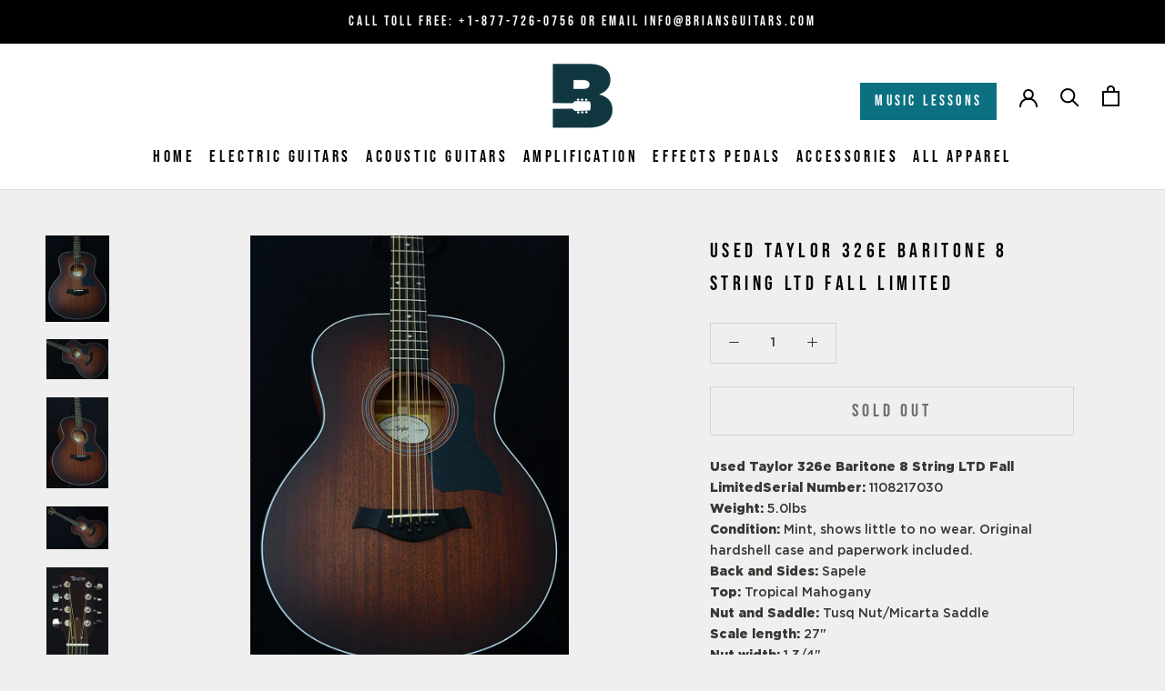

--- FILE ---
content_type: text/html; charset=utf-8
request_url: https://briansguitars.com/products/used-taylor-326e-baritone-8-string-ltd-fall-limited
body_size: 34838
content:
<!doctype html>

<html class="no-js" lang="en">
  <head>
    <!-- Google Tag Manager -->
<script>(function(w,d,s,l,i){w[l]=w[l]||[];w[l].push({'gtm.start':
new Date().getTime(),event:'gtm.js'});var f=d.getElementsByTagName(s)[0],
j=d.createElement(s),dl=l!='dataLayer'?'&l='+l:'';j.async=true;j.src=
'https://www.googletagmanager.com/gtm.js?id='+i+dl;f.parentNode.insertBefore(j,f);
})(window,document,'script','dataLayer','GTM-TX9ML4N');</script>
<!-- End Google Tag Manager -->
    <meta charset="utf-8">
    <meta http-equiv="X-UA-Compatible" content="IE=edge,chrome=1">
    <meta
      name="viewport"
      content="width=device-width, initial-scale=1.0, height=device-height, minimum-scale=1.0, maximum-scale=1.0"
    >
    <meta name="theme-color" content="">

    

    <title>
      Used Taylor 326e Baritone 8 String LTD Fall Limited
    </title>




    	<meta name="description" content="Used Taylor 326e Baritone 8 String LTD Fall LimitedSerial Number: 1108217030Weight: 5.0lbsCondition: Mint, shows little to no wear. Original hardshell case and paperwork included.Back and Sides: SapeleTop: Tropical MahoganyNut and Saddle: Tusq Nut/Micarta SaddleScale length: 27&quot;Nut width: 1 3/4&quot;Lower bout: 16 1/4&quot;Body ">

    
      <link rel="canonical" href="https://briansguitars.com/products/used-taylor-326e-baritone-8-string-ltd-fall-limited">
    

    
<link rel="shortcut icon" href="//briansguitars.com/cdn/shop/files/B-Blue-logo_96x.png?v=1613766909" type="image/png"><meta name="google-site-verification" content="I7V4TRKpLZEZJfFO5BR7_QjIkfdBhK-FmeEZlYPZpDk">

    <meta property="og:type" content="product">
  <meta property="og:title" content="Used Taylor 326e Baritone 8 String LTD Fall Limited"><meta property="og:image" content="http://briansguitars.com/cdn/shop/products/DSC_0458_4dd14da4-dcc2-4e4a-a27c-70f79b0ebb0b_1024x.jpg?v=1603268686">
    <meta property="og:image:secure_url" content="https://briansguitars.com/cdn/shop/products/DSC_0458_4dd14da4-dcc2-4e4a-a27c-70f79b0ebb0b_1024x.jpg?v=1603268686"><meta property="og:image" content="http://briansguitars.com/cdn/shop/products/DSC_0459_c5ebe4b3-5b3a-42ba-be53-d65be34aaeea_1024x.jpg?v=1603268686">
    <meta property="og:image:secure_url" content="https://briansguitars.com/cdn/shop/products/DSC_0459_c5ebe4b3-5b3a-42ba-be53-d65be34aaeea_1024x.jpg?v=1603268686"><meta property="og:image" content="http://briansguitars.com/cdn/shop/products/DSC_0463_9d99951a-2336-4da8-9433-311e4205b799_1024x.jpg?v=1603268687">
    <meta property="og:image:secure_url" content="https://briansguitars.com/cdn/shop/products/DSC_0463_9d99951a-2336-4da8-9433-311e4205b799_1024x.jpg?v=1603268687"><meta property="product:price:amount" content="0.00">
  <meta property="product:price:currency" content="USD"><meta property="og:description" content="Used Taylor 326e Baritone 8 String LTD Fall LimitedSerial Number: 1108217030Weight: 5.0lbsCondition: Mint, shows little to no wear. Original hardshell case and paperwork included.Back and Sides: SapeleTop: Tropical MahoganyNut and Saddle: Tusq Nut/Micarta SaddleScale length: 27&quot;Nut width: 1 3/4&quot;Lower bout: 16 1/4&quot;Body "><meta property="og:url" content="https://briansguitars.com/products/used-taylor-326e-baritone-8-string-ltd-fall-limited">
<meta property="og:site_name" content="Brian&#39;s Guitars"><meta name="twitter:card" content="summary"><meta name="twitter:title" content="Used Taylor 326e Baritone 8 String LTD Fall Limited">
  <meta name="twitter:description" content="Used Taylor 326e Baritone 8 String LTD Fall LimitedSerial Number: 1108217030Weight: 5.0lbsCondition: Mint, shows little to no wear. Original hardshell case and paperwork included.Back and Sides: SapeleTop: Tropical MahoganyNut and Saddle: Tusq Nut/Micarta SaddleScale length: 27&quot;Nut width: 1 3/4&quot;Lower bout: 16 1/4&quot;Body length: 20&quot;Frets to body: 14Bracing: BaritoneFinish: SatinBinding: BlackFretboard: EbonyFretboard Inlay: Small DiamondsTuners: Taylor NickelElectronics: Taylor ES2">
  <meta name="twitter:image" content="https://briansguitars.com/cdn/shop/products/DSC_0458_4dd14da4-dcc2-4e4a-a27c-70f79b0ebb0b_600x600_crop_center.jpg?v=1603268686">

    

    <link href="//briansguitars.com/cdn/shop/t/12/assets/theme.min.css?v=160337327759317365141669412481" rel="stylesheet" type="text/css" media="all" />
    <link href="//briansguitars.com/cdn/shop/t/12/assets/custom.css?v=139996011758389883971669412481" rel="stylesheet" type="text/css" media="all" />

    <script>window.performance && window.performance.mark && window.performance.mark('shopify.content_for_header.start');</script><meta id="shopify-digital-wallet" name="shopify-digital-wallet" content="/40460320934/digital_wallets/dialog">
<meta name="shopify-checkout-api-token" content="66a26d93c3268002c288bcf50d2409ee">
<meta id="in-context-paypal-metadata" data-shop-id="40460320934" data-venmo-supported="false" data-environment="production" data-locale="en_US" data-paypal-v4="true" data-currency="USD">
<link rel="alternate" type="application/json+oembed" href="https://briansguitars.com/products/used-taylor-326e-baritone-8-string-ltd-fall-limited.oembed">
<script async="async" src="/checkouts/internal/preloads.js?locale=en-US"></script>
<link rel="preconnect" href="https://shop.app" crossorigin="anonymous">
<script async="async" src="https://shop.app/checkouts/internal/preloads.js?locale=en-US&shop_id=40460320934" crossorigin="anonymous"></script>
<script id="apple-pay-shop-capabilities" type="application/json">{"shopId":40460320934,"countryCode":"US","currencyCode":"USD","merchantCapabilities":["supports3DS"],"merchantId":"gid:\/\/shopify\/Shop\/40460320934","merchantName":"Brian's Guitars","requiredBillingContactFields":["postalAddress","email"],"requiredShippingContactFields":["postalAddress","email"],"shippingType":"shipping","supportedNetworks":["visa","masterCard","amex","discover","elo","jcb"],"total":{"type":"pending","label":"Brian's Guitars","amount":"1.00"},"shopifyPaymentsEnabled":true,"supportsSubscriptions":true}</script>
<script id="shopify-features" type="application/json">{"accessToken":"66a26d93c3268002c288bcf50d2409ee","betas":["rich-media-storefront-analytics"],"domain":"briansguitars.com","predictiveSearch":true,"shopId":40460320934,"locale":"en"}</script>
<script>var Shopify = Shopify || {};
Shopify.shop = "brians-guitars.myshopify.com";
Shopify.locale = "en";
Shopify.currency = {"active":"USD","rate":"1.0"};
Shopify.country = "US";
Shopify.theme = {"name":"Copy of Prestige - HP Edits v4.7.3","id":136202387704,"schema_name":"Prestige","schema_version":"4.7.2","theme_store_id":855,"role":"main"};
Shopify.theme.handle = "null";
Shopify.theme.style = {"id":null,"handle":null};
Shopify.cdnHost = "briansguitars.com/cdn";
Shopify.routes = Shopify.routes || {};
Shopify.routes.root = "/";</script>
<script type="module">!function(o){(o.Shopify=o.Shopify||{}).modules=!0}(window);</script>
<script>!function(o){function n(){var o=[];function n(){o.push(Array.prototype.slice.apply(arguments))}return n.q=o,n}var t=o.Shopify=o.Shopify||{};t.loadFeatures=n(),t.autoloadFeatures=n()}(window);</script>
<script>
  window.ShopifyPay = window.ShopifyPay || {};
  window.ShopifyPay.apiHost = "shop.app\/pay";
  window.ShopifyPay.redirectState = null;
</script>
<script id="shop-js-analytics" type="application/json">{"pageType":"product"}</script>
<script defer="defer" async type="module" src="//briansguitars.com/cdn/shopifycloud/shop-js/modules/v2/client.init-shop-cart-sync_WVOgQShq.en.esm.js"></script>
<script defer="defer" async type="module" src="//briansguitars.com/cdn/shopifycloud/shop-js/modules/v2/chunk.common_C_13GLB1.esm.js"></script>
<script defer="defer" async type="module" src="//briansguitars.com/cdn/shopifycloud/shop-js/modules/v2/chunk.modal_CLfMGd0m.esm.js"></script>
<script type="module">
  await import("//briansguitars.com/cdn/shopifycloud/shop-js/modules/v2/client.init-shop-cart-sync_WVOgQShq.en.esm.js");
await import("//briansguitars.com/cdn/shopifycloud/shop-js/modules/v2/chunk.common_C_13GLB1.esm.js");
await import("//briansguitars.com/cdn/shopifycloud/shop-js/modules/v2/chunk.modal_CLfMGd0m.esm.js");

  window.Shopify.SignInWithShop?.initShopCartSync?.({"fedCMEnabled":true,"windoidEnabled":true});

</script>
<script>
  window.Shopify = window.Shopify || {};
  if (!window.Shopify.featureAssets) window.Shopify.featureAssets = {};
  window.Shopify.featureAssets['shop-js'] = {"shop-cart-sync":["modules/v2/client.shop-cart-sync_DuR37GeY.en.esm.js","modules/v2/chunk.common_C_13GLB1.esm.js","modules/v2/chunk.modal_CLfMGd0m.esm.js"],"init-fed-cm":["modules/v2/client.init-fed-cm_BucUoe6W.en.esm.js","modules/v2/chunk.common_C_13GLB1.esm.js","modules/v2/chunk.modal_CLfMGd0m.esm.js"],"shop-toast-manager":["modules/v2/client.shop-toast-manager_B0JfrpKj.en.esm.js","modules/v2/chunk.common_C_13GLB1.esm.js","modules/v2/chunk.modal_CLfMGd0m.esm.js"],"init-shop-cart-sync":["modules/v2/client.init-shop-cart-sync_WVOgQShq.en.esm.js","modules/v2/chunk.common_C_13GLB1.esm.js","modules/v2/chunk.modal_CLfMGd0m.esm.js"],"shop-button":["modules/v2/client.shop-button_B_U3bv27.en.esm.js","modules/v2/chunk.common_C_13GLB1.esm.js","modules/v2/chunk.modal_CLfMGd0m.esm.js"],"init-windoid":["modules/v2/client.init-windoid_DuP9q_di.en.esm.js","modules/v2/chunk.common_C_13GLB1.esm.js","modules/v2/chunk.modal_CLfMGd0m.esm.js"],"shop-cash-offers":["modules/v2/client.shop-cash-offers_BmULhtno.en.esm.js","modules/v2/chunk.common_C_13GLB1.esm.js","modules/v2/chunk.modal_CLfMGd0m.esm.js"],"pay-button":["modules/v2/client.pay-button_CrPSEbOK.en.esm.js","modules/v2/chunk.common_C_13GLB1.esm.js","modules/v2/chunk.modal_CLfMGd0m.esm.js"],"init-customer-accounts":["modules/v2/client.init-customer-accounts_jNk9cPYQ.en.esm.js","modules/v2/client.shop-login-button_DJ5ldayH.en.esm.js","modules/v2/chunk.common_C_13GLB1.esm.js","modules/v2/chunk.modal_CLfMGd0m.esm.js"],"avatar":["modules/v2/client.avatar_BTnouDA3.en.esm.js"],"checkout-modal":["modules/v2/client.checkout-modal_pBPyh9w8.en.esm.js","modules/v2/chunk.common_C_13GLB1.esm.js","modules/v2/chunk.modal_CLfMGd0m.esm.js"],"init-shop-for-new-customer-accounts":["modules/v2/client.init-shop-for-new-customer-accounts_BUoCy7a5.en.esm.js","modules/v2/client.shop-login-button_DJ5ldayH.en.esm.js","modules/v2/chunk.common_C_13GLB1.esm.js","modules/v2/chunk.modal_CLfMGd0m.esm.js"],"init-customer-accounts-sign-up":["modules/v2/client.init-customer-accounts-sign-up_CnczCz9H.en.esm.js","modules/v2/client.shop-login-button_DJ5ldayH.en.esm.js","modules/v2/chunk.common_C_13GLB1.esm.js","modules/v2/chunk.modal_CLfMGd0m.esm.js"],"init-shop-email-lookup-coordinator":["modules/v2/client.init-shop-email-lookup-coordinator_CzjY5t9o.en.esm.js","modules/v2/chunk.common_C_13GLB1.esm.js","modules/v2/chunk.modal_CLfMGd0m.esm.js"],"shop-follow-button":["modules/v2/client.shop-follow-button_CsYC63q7.en.esm.js","modules/v2/chunk.common_C_13GLB1.esm.js","modules/v2/chunk.modal_CLfMGd0m.esm.js"],"shop-login-button":["modules/v2/client.shop-login-button_DJ5ldayH.en.esm.js","modules/v2/chunk.common_C_13GLB1.esm.js","modules/v2/chunk.modal_CLfMGd0m.esm.js"],"shop-login":["modules/v2/client.shop-login_B9ccPdmx.en.esm.js","modules/v2/chunk.common_C_13GLB1.esm.js","modules/v2/chunk.modal_CLfMGd0m.esm.js"],"lead-capture":["modules/v2/client.lead-capture_D0K_KgYb.en.esm.js","modules/v2/chunk.common_C_13GLB1.esm.js","modules/v2/chunk.modal_CLfMGd0m.esm.js"],"payment-terms":["modules/v2/client.payment-terms_BWmiNN46.en.esm.js","modules/v2/chunk.common_C_13GLB1.esm.js","modules/v2/chunk.modal_CLfMGd0m.esm.js"]};
</script>
<script>(function() {
  var isLoaded = false;
  function asyncLoad() {
    if (isLoaded) return;
    isLoaded = true;
    var urls = ["https:\/\/chimpstatic.com\/mcjs-connected\/js\/users\/28cd498fb8cb12816a3b1469e\/e132b4b28d3483ea53e588b08.js?shop=brians-guitars.myshopify.com","https:\/\/static.klaviyo.com\/onsite\/js\/RW5X6v\/klaviyo.js?company_id=RW5X6v\u0026shop=brians-guitars.myshopify.com"];
    for (var i = 0; i < urls.length; i++) {
      var s = document.createElement('script');
      s.type = 'text/javascript';
      s.async = true;
      s.src = urls[i];
      var x = document.getElementsByTagName('script')[0];
      x.parentNode.insertBefore(s, x);
    }
  };
  if(window.attachEvent) {
    window.attachEvent('onload', asyncLoad);
  } else {
    window.addEventListener('load', asyncLoad, false);
  }
})();</script>
<script id="__st">var __st={"a":40460320934,"offset":-18000,"reqid":"e8c5ba85-9eea-4b4b-8b08-9d91240207c6-1769618255","pageurl":"briansguitars.com\/products\/used-taylor-326e-baritone-8-string-ltd-fall-limited","u":"79e7f167723d","p":"product","rtyp":"product","rid":5623770185894};</script>
<script>window.ShopifyPaypalV4VisibilityTracking = true;</script>
<script id="captcha-bootstrap">!function(){'use strict';const t='contact',e='account',n='new_comment',o=[[t,t],['blogs',n],['comments',n],[t,'customer']],c=[[e,'customer_login'],[e,'guest_login'],[e,'recover_customer_password'],[e,'create_customer']],r=t=>t.map((([t,e])=>`form[action*='/${t}']:not([data-nocaptcha='true']) input[name='form_type'][value='${e}']`)).join(','),a=t=>()=>t?[...document.querySelectorAll(t)].map((t=>t.form)):[];function s(){const t=[...o],e=r(t);return a(e)}const i='password',u='form_key',d=['recaptcha-v3-token','g-recaptcha-response','h-captcha-response',i],f=()=>{try{return window.sessionStorage}catch{return}},m='__shopify_v',_=t=>t.elements[u];function p(t,e,n=!1){try{const o=window.sessionStorage,c=JSON.parse(o.getItem(e)),{data:r}=function(t){const{data:e,action:n}=t;return t[m]||n?{data:e,action:n}:{data:t,action:n}}(c);for(const[e,n]of Object.entries(r))t.elements[e]&&(t.elements[e].value=n);n&&o.removeItem(e)}catch(o){console.error('form repopulation failed',{error:o})}}const l='form_type',E='cptcha';function T(t){t.dataset[E]=!0}const w=window,h=w.document,L='Shopify',v='ce_forms',y='captcha';let A=!1;((t,e)=>{const n=(g='f06e6c50-85a8-45c8-87d0-21a2b65856fe',I='https://cdn.shopify.com/shopifycloud/storefront-forms-hcaptcha/ce_storefront_forms_captcha_hcaptcha.v1.5.2.iife.js',D={infoText:'Protected by hCaptcha',privacyText:'Privacy',termsText:'Terms'},(t,e,n)=>{const o=w[L][v],c=o.bindForm;if(c)return c(t,g,e,D).then(n);var r;o.q.push([[t,g,e,D],n]),r=I,A||(h.body.append(Object.assign(h.createElement('script'),{id:'captcha-provider',async:!0,src:r})),A=!0)});var g,I,D;w[L]=w[L]||{},w[L][v]=w[L][v]||{},w[L][v].q=[],w[L][y]=w[L][y]||{},w[L][y].protect=function(t,e){n(t,void 0,e),T(t)},Object.freeze(w[L][y]),function(t,e,n,w,h,L){const[v,y,A,g]=function(t,e,n){const i=e?o:[],u=t?c:[],d=[...i,...u],f=r(d),m=r(i),_=r(d.filter((([t,e])=>n.includes(e))));return[a(f),a(m),a(_),s()]}(w,h,L),I=t=>{const e=t.target;return e instanceof HTMLFormElement?e:e&&e.form},D=t=>v().includes(t);t.addEventListener('submit',(t=>{const e=I(t);if(!e)return;const n=D(e)&&!e.dataset.hcaptchaBound&&!e.dataset.recaptchaBound,o=_(e),c=g().includes(e)&&(!o||!o.value);(n||c)&&t.preventDefault(),c&&!n&&(function(t){try{if(!f())return;!function(t){const e=f();if(!e)return;const n=_(t);if(!n)return;const o=n.value;o&&e.removeItem(o)}(t);const e=Array.from(Array(32),(()=>Math.random().toString(36)[2])).join('');!function(t,e){_(t)||t.append(Object.assign(document.createElement('input'),{type:'hidden',name:u})),t.elements[u].value=e}(t,e),function(t,e){const n=f();if(!n)return;const o=[...t.querySelectorAll(`input[type='${i}']`)].map((({name:t})=>t)),c=[...d,...o],r={};for(const[a,s]of new FormData(t).entries())c.includes(a)||(r[a]=s);n.setItem(e,JSON.stringify({[m]:1,action:t.action,data:r}))}(t,e)}catch(e){console.error('failed to persist form',e)}}(e),e.submit())}));const S=(t,e)=>{t&&!t.dataset[E]&&(n(t,e.some((e=>e===t))),T(t))};for(const o of['focusin','change'])t.addEventListener(o,(t=>{const e=I(t);D(e)&&S(e,y())}));const B=e.get('form_key'),M=e.get(l),P=B&&M;t.addEventListener('DOMContentLoaded',(()=>{const t=y();if(P)for(const e of t)e.elements[l].value===M&&p(e,B);[...new Set([...A(),...v().filter((t=>'true'===t.dataset.shopifyCaptcha))])].forEach((e=>S(e,t)))}))}(h,new URLSearchParams(w.location.search),n,t,e,['guest_login'])})(!0,!0)}();</script>
<script integrity="sha256-4kQ18oKyAcykRKYeNunJcIwy7WH5gtpwJnB7kiuLZ1E=" data-source-attribution="shopify.loadfeatures" defer="defer" src="//briansguitars.com/cdn/shopifycloud/storefront/assets/storefront/load_feature-a0a9edcb.js" crossorigin="anonymous"></script>
<script crossorigin="anonymous" defer="defer" src="//briansguitars.com/cdn/shopifycloud/storefront/assets/shopify_pay/storefront-65b4c6d7.js?v=20250812"></script>
<script data-source-attribution="shopify.dynamic_checkout.dynamic.init">var Shopify=Shopify||{};Shopify.PaymentButton=Shopify.PaymentButton||{isStorefrontPortableWallets:!0,init:function(){window.Shopify.PaymentButton.init=function(){};var t=document.createElement("script");t.src="https://briansguitars.com/cdn/shopifycloud/portable-wallets/latest/portable-wallets.en.js",t.type="module",document.head.appendChild(t)}};
</script>
<script data-source-attribution="shopify.dynamic_checkout.buyer_consent">
  function portableWalletsHideBuyerConsent(e){var t=document.getElementById("shopify-buyer-consent"),n=document.getElementById("shopify-subscription-policy-button");t&&n&&(t.classList.add("hidden"),t.setAttribute("aria-hidden","true"),n.removeEventListener("click",e))}function portableWalletsShowBuyerConsent(e){var t=document.getElementById("shopify-buyer-consent"),n=document.getElementById("shopify-subscription-policy-button");t&&n&&(t.classList.remove("hidden"),t.removeAttribute("aria-hidden"),n.addEventListener("click",e))}window.Shopify?.PaymentButton&&(window.Shopify.PaymentButton.hideBuyerConsent=portableWalletsHideBuyerConsent,window.Shopify.PaymentButton.showBuyerConsent=portableWalletsShowBuyerConsent);
</script>
<script data-source-attribution="shopify.dynamic_checkout.cart.bootstrap">document.addEventListener("DOMContentLoaded",(function(){function t(){return document.querySelector("shopify-accelerated-checkout-cart, shopify-accelerated-checkout")}if(t())Shopify.PaymentButton.init();else{new MutationObserver((function(e,n){t()&&(Shopify.PaymentButton.init(),n.disconnect())})).observe(document.body,{childList:!0,subtree:!0})}}));
</script>
<link id="shopify-accelerated-checkout-styles" rel="stylesheet" media="screen" href="https://briansguitars.com/cdn/shopifycloud/portable-wallets/latest/accelerated-checkout-backwards-compat.css" crossorigin="anonymous">
<style id="shopify-accelerated-checkout-cart">
        #shopify-buyer-consent {
  margin-top: 1em;
  display: inline-block;
  width: 100%;
}

#shopify-buyer-consent.hidden {
  display: none;
}

#shopify-subscription-policy-button {
  background: none;
  border: none;
  padding: 0;
  text-decoration: underline;
  font-size: inherit;
  cursor: pointer;
}

#shopify-subscription-policy-button::before {
  box-shadow: none;
}

      </style>

<script>window.performance && window.performance.mark && window.performance.mark('shopify.content_for_header.end');</script>

    <script>
      // This allows to expose several variables to the global scope, to be used in scripts
      window.theme = {
        pageType: "product",
        moneyFormat: "${{amount}}",
        moneyWithCurrencyFormat: "${{amount}} USD",
        productImageSize: "tall",
        searchMode: "product",
        showPageTransition: true,
        showElementStaggering: true,
        showImageZooming: true
      };

      window.routes = {
        rootUrl: "\/",
        cartUrl: "\/cart",
        cartAddUrl: "\/cart\/add",
        cartChangeUrl: "\/cart\/change",
        searchUrl: "\/search",
        productRecommendationsUrl: "\/recommendations\/products"
      };

      window.languages = {
        cartAddNote: "Add Order Note",
        cartEditNote: "Edit Order Note",
        productImageLoadingError: "This image could not be loaded. Please try to reload the page.",
        productFormAddToCart: "Add to cart",
        productFormUnavailable: "Unavailable",
        productFormSoldOut: "Sold Out",
        shippingEstimatorOneResult: "1 option available:",
        shippingEstimatorMoreResults: "{{count}} options available:",
        shippingEstimatorNoResults: "No shipping could be found"
      };

      window.lazySizesConfig = {
        loadHidden: false,
        hFac: 0.5,
        expFactor: 2,
        ricTimeout: 150,
        lazyClass: 'Image--lazyLoad',
        loadingClass: 'Image--lazyLoading',
        loadedClass: 'Image--lazyLoaded'
      };

      document.documentElement.className = document.documentElement.className.replace('no-js', 'js');
      document.documentElement.style.setProperty('--window-height', window.innerHeight + 'px');

      // We do a quick detection of some features (we could use Modernizr but for so little...)
      (function() {
        document.documentElement.className += ((window.CSS && window.CSS.supports('(position: sticky) or (position: -webkit-sticky)')) ? ' supports-sticky' : ' no-supports-sticky');
        document.documentElement.className += (window.matchMedia('(-moz-touch-enabled: 1), (hover: none)')).matches ? ' no-supports-hover' : ' supports-hover';
      }());
    </script>

    <script src="//briansguitars.com/cdn/shop/t/12/assets/lazysizes.min.js?v=174358363404432586981669412481" defer></script><script
      src="https://polyfill-fastly.net/v3/polyfill.min.js?unknown=polyfill&features=fetch,Element.prototype.closest,Element.prototype.remove,Element.prototype.classList,Array.prototype.includes,Array.prototype.fill,Object.assign,CustomEvent,IntersectionObserver,IntersectionObserverEntry,URL"
      defer
    ></script>
    <script src="//briansguitars.com/cdn/shop/t/12/assets/libs.min.js?v=26178543184394469741669412481" defer></script>
    <script src="//briansguitars.com/cdn/shop/t/12/assets/theme.min.js?v=50810413034636954111669412481" defer></script>
    <!-- <script src="{#{ 'custom.js' | asset_url }#}" defer></script> -->

    <script>
      (function () {
        window.onpageshow = function() {
          if (window.theme.showPageTransition) {
            var pageTransition = document.querySelector('.PageTransition');

            if (pageTransition) {
              pageTransition.style.visibility = 'visible';
              pageTransition.style.opacity = '0';
            }
          }

          // When the page is loaded from the cache, we have to reload the cart content
          document.documentElement.dispatchEvent(new CustomEvent('cart:refresh', {
            bubbles: true
          }));
        };
      })();
    </script>

    
  <script type="application/ld+json">
  {
    "@context": "http://schema.org",
    "@type": "Product",
    "offers": [{
          "@type": "Offer",
          "name": "Default Title",
          "availability":"https://schema.org/OutOfStock",
          "price": 0.0,
          "priceCurrency": "USD",
          "priceValidUntil": "2026-02-07","url": "/products/used-taylor-326e-baritone-8-string-ltd-fall-limited/products/used-taylor-326e-baritone-8-string-ltd-fall-limited?variant=35765092974758"
        }
],
    "brand": {
      "name": "vendor-unknown"
    },
    "name": "Used Taylor 326e Baritone 8 String LTD Fall Limited",
    "description": "Used Taylor 326e Baritone 8 String LTD Fall LimitedSerial Number: 1108217030Weight: 5.0lbsCondition: Mint, shows little to no wear. Original hardshell case and paperwork included.Back and Sides: SapeleTop: Tropical MahoganyNut and Saddle: Tusq Nut\/Micarta SaddleScale length: 27\"Nut width: 1 3\/4\"Lower bout: 16 1\/4\"Body length: 20\"Frets to body: 14Bracing: BaritoneFinish: SatinBinding: BlackFretboard: EbonyFretboard Inlay: Small DiamondsTuners: Taylor NickelElectronics: Taylor ES2",
    "category": "Acoustic Guitars",
    "url": "/products/used-taylor-326e-baritone-8-string-ltd-fall-limited/products/used-taylor-326e-baritone-8-string-ltd-fall-limited",
    "sku": "",
    "image": {
      "@type": "ImageObject",
      "url": "https://briansguitars.com/cdn/shop/products/DSC_0458_4dd14da4-dcc2-4e4a-a27c-70f79b0ebb0b_1024x.jpg?v=1603268686",
      "image": "https://briansguitars.com/cdn/shop/products/DSC_0458_4dd14da4-dcc2-4e4a-a27c-70f79b0ebb0b_1024x.jpg?v=1603268686",
      "name": "Used Taylor 326e Baritone 8 String LTD Fall Limited-Brian's Guitars",
      "width": "1024",
      "height": "1024"
    }
  }
  </script>



  <script type="application/ld+json">
  {
    "@context": "http://schema.org",
    "@type": "BreadcrumbList",
  "itemListElement": [{
      "@type": "ListItem",
      "position": 1,
      "name": "Translation missing: en.general.breadcrumb.home",
      "item": "https://briansguitars.com"
    },{
          "@type": "ListItem",
          "position": 2,
          "name": "Used Taylor 326e Baritone 8 String LTD Fall Limited",
          "item": "https://briansguitars.com/products/used-taylor-326e-baritone-8-string-ltd-fall-limited"
        }]
  }
  </script>


    <!--
      <script type="text/javascript" src="https://www.bugherd.com/sidebarv2.js?apikey=d7y3kuqhxn4enm4qnyq7rg" async="true"></script>
    -->

    <script>
      const redirects = {
        // "/collections/effects-pedals/effects-pedals_beetronics": "/collections/beetronics-effects-pedals/",
        // "/collections/effects-pedals/effects-pedals_black-cat-effects": "/collections/black-cat-effects-pedals",
        // "/collections/effects-pedals/effects-pedals_Catalinbread": "/collections/catalinbread-effects-pedals",
        // "/collections/effects-pedals/effects-pedals_Death-By-Audio": "/collections/death-by-audio-effects-pedals",
        // "/collections/effects-pedals/effects-pedals_Empress": "/collections/empress-effects-pedals",
        // "/collections/effects-pedals/effects-pedals_Earthquaker-Devices": "/collections/earthquaker-devices-effects-pedals",
        // "/collections/effects-pedals/effects-pedals_matthews-effects": "/collections/matthews-effects-pedals",
        // "/collections/effects-pedals/effects-pedals_Paul-Reed-Smith": "/collections/prs-effects-pedals",
        // "/collections/effects-pedals/effects-pedals_Walrus-Audio": "/collections/walrus-audio-effects-pedals",
        "/collections/effects-pedals/effects-pedals_Xotic": "/collections/xotic-effects-pedals",
        // "/collections/effects-pedals/effects-pedals_Hudson-Electronics": "/collections/hudson-electronics-effects-pedals",
        // "/collections/effects-pedals/effects-pedals_teenage-engineering": "/collections/teenage-engineering-effects-pedals",
        "/collections/effects-pedals/effects-pedals_Wampler": "/collections/wampler-effects-pedals",
        "/collections/effects-pedals/effects-pedals_Xotic": "/collections/xotic-effects-pedals",
        "/collections/effects-pedals/used-effects-pedals_Used-Effects": "/collections/used-effects-pedals",
        "/collections/guitar-accessories/cables_lava-cables": "/collections/lava-guitar-cables",
        "/collections/acoustic-guitars/taylor-guitars": "/collections/taylor-acoustic-guitars",
        // "/collections/guitar-accessories/cables_mogami-cables": "/collections/mogami-guitar-cables",
        // "/collections/guitar-accessories/accessories_capo": "/collections/capo-guitar-accessories",
        // "/collections/effects-pedals/effects-pedals_Black-Cat-Effects": "/collections/black-cat-effects-pedals"

      };
      const currentPath = window.location.pathname;
      if (redirects[currentPath]) {
        const canonicalLink = document.createElement('link');
        canonicalLink.rel = 'canonical';
        canonicalLink.href = 'https://briansguitars.com' + redirects[currentPath];
        document.head.appendChild(canonicalLink);

        window.location.href = redirects[currentPath];
      }
    </script>
  <!-- BEGIN app block: shopify://apps/klaviyo-email-marketing-sms/blocks/klaviyo-onsite-embed/2632fe16-c075-4321-a88b-50b567f42507 -->












  <script async src="https://static.klaviyo.com/onsite/js/RW5X6v/klaviyo.js?company_id=RW5X6v"></script>
  <script>!function(){if(!window.klaviyo){window._klOnsite=window._klOnsite||[];try{window.klaviyo=new Proxy({},{get:function(n,i){return"push"===i?function(){var n;(n=window._klOnsite).push.apply(n,arguments)}:function(){for(var n=arguments.length,o=new Array(n),w=0;w<n;w++)o[w]=arguments[w];var t="function"==typeof o[o.length-1]?o.pop():void 0,e=new Promise((function(n){window._klOnsite.push([i].concat(o,[function(i){t&&t(i),n(i)}]))}));return e}}})}catch(n){window.klaviyo=window.klaviyo||[],window.klaviyo.push=function(){var n;(n=window._klOnsite).push.apply(n,arguments)}}}}();</script>

  
    <script id="viewed_product">
      if (item == null) {
        var _learnq = _learnq || [];

        var MetafieldReviews = null
        var MetafieldYotpoRating = null
        var MetafieldYotpoCount = null
        var MetafieldLooxRating = null
        var MetafieldLooxCount = null
        var okendoProduct = null
        var okendoProductReviewCount = null
        var okendoProductReviewAverageValue = null
        try {
          // The following fields are used for Customer Hub recently viewed in order to add reviews.
          // This information is not part of __kla_viewed. Instead, it is part of __kla_viewed_reviewed_items
          MetafieldReviews = {};
          MetafieldYotpoRating = null
          MetafieldYotpoCount = null
          MetafieldLooxRating = null
          MetafieldLooxCount = null

          okendoProduct = null
          // If the okendo metafield is not legacy, it will error, which then requires the new json formatted data
          if (okendoProduct && 'error' in okendoProduct) {
            okendoProduct = null
          }
          okendoProductReviewCount = okendoProduct ? okendoProduct.reviewCount : null
          okendoProductReviewAverageValue = okendoProduct ? okendoProduct.reviewAverageValue : null
        } catch (error) {
          console.error('Error in Klaviyo onsite reviews tracking:', error);
        }

        var item = {
          Name: "Used Taylor 326e Baritone 8 String LTD Fall Limited",
          ProductID: 5623770185894,
          Categories: ["High-End Acoustic Guitars","Sold Acoustic Guitars","Sold Out Archive"],
          ImageURL: "https://briansguitars.com/cdn/shop/products/DSC_0458_4dd14da4-dcc2-4e4a-a27c-70f79b0ebb0b_grande.jpg?v=1603268686",
          URL: "https://briansguitars.com/products/used-taylor-326e-baritone-8-string-ltd-fall-limited",
          Brand: "vendor-unknown",
          Price: "$0.00",
          Value: "0.00",
          CompareAtPrice: "$0.00"
        };
        _learnq.push(['track', 'Viewed Product', item]);
        _learnq.push(['trackViewedItem', {
          Title: item.Name,
          ItemId: item.ProductID,
          Categories: item.Categories,
          ImageUrl: item.ImageURL,
          Url: item.URL,
          Metadata: {
            Brand: item.Brand,
            Price: item.Price,
            Value: item.Value,
            CompareAtPrice: item.CompareAtPrice
          },
          metafields:{
            reviews: MetafieldReviews,
            yotpo:{
              rating: MetafieldYotpoRating,
              count: MetafieldYotpoCount,
            },
            loox:{
              rating: MetafieldLooxRating,
              count: MetafieldLooxCount,
            },
            okendo: {
              rating: okendoProductReviewAverageValue,
              count: okendoProductReviewCount,
            }
          }
        }]);
      }
    </script>
  




  <script>
    window.klaviyoReviewsProductDesignMode = false
  </script>







<!-- END app block --><link href="https://monorail-edge.shopifysvc.com" rel="dns-prefetch">
<script>(function(){if ("sendBeacon" in navigator && "performance" in window) {try {var session_token_from_headers = performance.getEntriesByType('navigation')[0].serverTiming.find(x => x.name == '_s').description;} catch {var session_token_from_headers = undefined;}var session_cookie_matches = document.cookie.match(/_shopify_s=([^;]*)/);var session_token_from_cookie = session_cookie_matches && session_cookie_matches.length === 2 ? session_cookie_matches[1] : "";var session_token = session_token_from_headers || session_token_from_cookie || "";function handle_abandonment_event(e) {var entries = performance.getEntries().filter(function(entry) {return /monorail-edge.shopifysvc.com/.test(entry.name);});if (!window.abandonment_tracked && entries.length === 0) {window.abandonment_tracked = true;var currentMs = Date.now();var navigation_start = performance.timing.navigationStart;var payload = {shop_id: 40460320934,url: window.location.href,navigation_start,duration: currentMs - navigation_start,session_token,page_type: "product"};window.navigator.sendBeacon("https://monorail-edge.shopifysvc.com/v1/produce", JSON.stringify({schema_id: "online_store_buyer_site_abandonment/1.1",payload: payload,metadata: {event_created_at_ms: currentMs,event_sent_at_ms: currentMs}}));}}window.addEventListener('pagehide', handle_abandonment_event);}}());</script>
<script id="web-pixels-manager-setup">(function e(e,d,r,n,o){if(void 0===o&&(o={}),!Boolean(null===(a=null===(i=window.Shopify)||void 0===i?void 0:i.analytics)||void 0===a?void 0:a.replayQueue)){var i,a;window.Shopify=window.Shopify||{};var t=window.Shopify;t.analytics=t.analytics||{};var s=t.analytics;s.replayQueue=[],s.publish=function(e,d,r){return s.replayQueue.push([e,d,r]),!0};try{self.performance.mark("wpm:start")}catch(e){}var l=function(){var e={modern:/Edge?\/(1{2}[4-9]|1[2-9]\d|[2-9]\d{2}|\d{4,})\.\d+(\.\d+|)|Firefox\/(1{2}[4-9]|1[2-9]\d|[2-9]\d{2}|\d{4,})\.\d+(\.\d+|)|Chrom(ium|e)\/(9{2}|\d{3,})\.\d+(\.\d+|)|(Maci|X1{2}).+ Version\/(15\.\d+|(1[6-9]|[2-9]\d|\d{3,})\.\d+)([,.]\d+|)( \(\w+\)|)( Mobile\/\w+|) Safari\/|Chrome.+OPR\/(9{2}|\d{3,})\.\d+\.\d+|(CPU[ +]OS|iPhone[ +]OS|CPU[ +]iPhone|CPU IPhone OS|CPU iPad OS)[ +]+(15[._]\d+|(1[6-9]|[2-9]\d|\d{3,})[._]\d+)([._]\d+|)|Android:?[ /-](13[3-9]|1[4-9]\d|[2-9]\d{2}|\d{4,})(\.\d+|)(\.\d+|)|Android.+Firefox\/(13[5-9]|1[4-9]\d|[2-9]\d{2}|\d{4,})\.\d+(\.\d+|)|Android.+Chrom(ium|e)\/(13[3-9]|1[4-9]\d|[2-9]\d{2}|\d{4,})\.\d+(\.\d+|)|SamsungBrowser\/([2-9]\d|\d{3,})\.\d+/,legacy:/Edge?\/(1[6-9]|[2-9]\d|\d{3,})\.\d+(\.\d+|)|Firefox\/(5[4-9]|[6-9]\d|\d{3,})\.\d+(\.\d+|)|Chrom(ium|e)\/(5[1-9]|[6-9]\d|\d{3,})\.\d+(\.\d+|)([\d.]+$|.*Safari\/(?![\d.]+ Edge\/[\d.]+$))|(Maci|X1{2}).+ Version\/(10\.\d+|(1[1-9]|[2-9]\d|\d{3,})\.\d+)([,.]\d+|)( \(\w+\)|)( Mobile\/\w+|) Safari\/|Chrome.+OPR\/(3[89]|[4-9]\d|\d{3,})\.\d+\.\d+|(CPU[ +]OS|iPhone[ +]OS|CPU[ +]iPhone|CPU IPhone OS|CPU iPad OS)[ +]+(10[._]\d+|(1[1-9]|[2-9]\d|\d{3,})[._]\d+)([._]\d+|)|Android:?[ /-](13[3-9]|1[4-9]\d|[2-9]\d{2}|\d{4,})(\.\d+|)(\.\d+|)|Mobile Safari.+OPR\/([89]\d|\d{3,})\.\d+\.\d+|Android.+Firefox\/(13[5-9]|1[4-9]\d|[2-9]\d{2}|\d{4,})\.\d+(\.\d+|)|Android.+Chrom(ium|e)\/(13[3-9]|1[4-9]\d|[2-9]\d{2}|\d{4,})\.\d+(\.\d+|)|Android.+(UC? ?Browser|UCWEB|U3)[ /]?(15\.([5-9]|\d{2,})|(1[6-9]|[2-9]\d|\d{3,})\.\d+)\.\d+|SamsungBrowser\/(5\.\d+|([6-9]|\d{2,})\.\d+)|Android.+MQ{2}Browser\/(14(\.(9|\d{2,})|)|(1[5-9]|[2-9]\d|\d{3,})(\.\d+|))(\.\d+|)|K[Aa][Ii]OS\/(3\.\d+|([4-9]|\d{2,})\.\d+)(\.\d+|)/},d=e.modern,r=e.legacy,n=navigator.userAgent;return n.match(d)?"modern":n.match(r)?"legacy":"unknown"}(),u="modern"===l?"modern":"legacy",c=(null!=n?n:{modern:"",legacy:""})[u],f=function(e){return[e.baseUrl,"/wpm","/b",e.hashVersion,"modern"===e.buildTarget?"m":"l",".js"].join("")}({baseUrl:d,hashVersion:r,buildTarget:u}),m=function(e){var d=e.version,r=e.bundleTarget,n=e.surface,o=e.pageUrl,i=e.monorailEndpoint;return{emit:function(e){var a=e.status,t=e.errorMsg,s=(new Date).getTime(),l=JSON.stringify({metadata:{event_sent_at_ms:s},events:[{schema_id:"web_pixels_manager_load/3.1",payload:{version:d,bundle_target:r,page_url:o,status:a,surface:n,error_msg:t},metadata:{event_created_at_ms:s}}]});if(!i)return console&&console.warn&&console.warn("[Web Pixels Manager] No Monorail endpoint provided, skipping logging."),!1;try{return self.navigator.sendBeacon.bind(self.navigator)(i,l)}catch(e){}var u=new XMLHttpRequest;try{return u.open("POST",i,!0),u.setRequestHeader("Content-Type","text/plain"),u.send(l),!0}catch(e){return console&&console.warn&&console.warn("[Web Pixels Manager] Got an unhandled error while logging to Monorail."),!1}}}}({version:r,bundleTarget:l,surface:e.surface,pageUrl:self.location.href,monorailEndpoint:e.monorailEndpoint});try{o.browserTarget=l,function(e){var d=e.src,r=e.async,n=void 0===r||r,o=e.onload,i=e.onerror,a=e.sri,t=e.scriptDataAttributes,s=void 0===t?{}:t,l=document.createElement("script"),u=document.querySelector("head"),c=document.querySelector("body");if(l.async=n,l.src=d,a&&(l.integrity=a,l.crossOrigin="anonymous"),s)for(var f in s)if(Object.prototype.hasOwnProperty.call(s,f))try{l.dataset[f]=s[f]}catch(e){}if(o&&l.addEventListener("load",o),i&&l.addEventListener("error",i),u)u.appendChild(l);else{if(!c)throw new Error("Did not find a head or body element to append the script");c.appendChild(l)}}({src:f,async:!0,onload:function(){if(!function(){var e,d;return Boolean(null===(d=null===(e=window.Shopify)||void 0===e?void 0:e.analytics)||void 0===d?void 0:d.initialized)}()){var d=window.webPixelsManager.init(e)||void 0;if(d){var r=window.Shopify.analytics;r.replayQueue.forEach((function(e){var r=e[0],n=e[1],o=e[2];d.publishCustomEvent(r,n,o)})),r.replayQueue=[],r.publish=d.publishCustomEvent,r.visitor=d.visitor,r.initialized=!0}}},onerror:function(){return m.emit({status:"failed",errorMsg:"".concat(f," has failed to load")})},sri:function(e){var d=/^sha384-[A-Za-z0-9+/=]+$/;return"string"==typeof e&&d.test(e)}(c)?c:"",scriptDataAttributes:o}),m.emit({status:"loading"})}catch(e){m.emit({status:"failed",errorMsg:(null==e?void 0:e.message)||"Unknown error"})}}})({shopId: 40460320934,storefrontBaseUrl: "https://briansguitars.com",extensionsBaseUrl: "https://extensions.shopifycdn.com/cdn/shopifycloud/web-pixels-manager",monorailEndpoint: "https://monorail-edge.shopifysvc.com/unstable/produce_batch",surface: "storefront-renderer",enabledBetaFlags: ["2dca8a86"],webPixelsConfigList: [{"id":"1603240184","configuration":"{\"accountID\":\"RW5X6v\",\"webPixelConfig\":\"eyJlbmFibGVBZGRlZFRvQ2FydEV2ZW50cyI6IHRydWV9\"}","eventPayloadVersion":"v1","runtimeContext":"STRICT","scriptVersion":"524f6c1ee37bacdca7657a665bdca589","type":"APP","apiClientId":123074,"privacyPurposes":["ANALYTICS","MARKETING"],"dataSharingAdjustments":{"protectedCustomerApprovalScopes":["read_customer_address","read_customer_email","read_customer_name","read_customer_personal_data","read_customer_phone"]}},{"id":"477659384","configuration":"{\"config\":\"{\\\"pixel_id\\\":\\\"G-DHKX9E2QHR\\\",\\\"target_country\\\":\\\"US\\\",\\\"gtag_events\\\":[{\\\"type\\\":\\\"purchase\\\",\\\"action_label\\\":\\\"G-DHKX9E2QHR\\\"},{\\\"type\\\":\\\"page_view\\\",\\\"action_label\\\":\\\"G-DHKX9E2QHR\\\"},{\\\"type\\\":\\\"view_item\\\",\\\"action_label\\\":\\\"G-DHKX9E2QHR\\\"},{\\\"type\\\":\\\"search\\\",\\\"action_label\\\":\\\"G-DHKX9E2QHR\\\"},{\\\"type\\\":\\\"add_to_cart\\\",\\\"action_label\\\":\\\"G-DHKX9E2QHR\\\"},{\\\"type\\\":\\\"begin_checkout\\\",\\\"action_label\\\":\\\"G-DHKX9E2QHR\\\"},{\\\"type\\\":\\\"add_payment_info\\\",\\\"action_label\\\":\\\"G-DHKX9E2QHR\\\"}],\\\"enable_monitoring_mode\\\":false}\"}","eventPayloadVersion":"v1","runtimeContext":"OPEN","scriptVersion":"b2a88bafab3e21179ed38636efcd8a93","type":"APP","apiClientId":1780363,"privacyPurposes":[],"dataSharingAdjustments":{"protectedCustomerApprovalScopes":["read_customer_address","read_customer_email","read_customer_name","read_customer_personal_data","read_customer_phone"]}},{"id":"shopify-app-pixel","configuration":"{}","eventPayloadVersion":"v1","runtimeContext":"STRICT","scriptVersion":"0450","apiClientId":"shopify-pixel","type":"APP","privacyPurposes":["ANALYTICS","MARKETING"]},{"id":"shopify-custom-pixel","eventPayloadVersion":"v1","runtimeContext":"LAX","scriptVersion":"0450","apiClientId":"shopify-pixel","type":"CUSTOM","privacyPurposes":["ANALYTICS","MARKETING"]}],isMerchantRequest: false,initData: {"shop":{"name":"Brian's Guitars","paymentSettings":{"currencyCode":"USD"},"myshopifyDomain":"brians-guitars.myshopify.com","countryCode":"US","storefrontUrl":"https:\/\/briansguitars.com"},"customer":null,"cart":null,"checkout":null,"productVariants":[{"price":{"amount":0.0,"currencyCode":"USD"},"product":{"title":"Used Taylor 326e Baritone 8 String LTD Fall Limited","vendor":"vendor-unknown","id":"5623770185894","untranslatedTitle":"Used Taylor 326e Baritone 8 String LTD Fall Limited","url":"\/products\/used-taylor-326e-baritone-8-string-ltd-fall-limited","type":"Acoustic Guitars"},"id":"35765092974758","image":{"src":"\/\/briansguitars.com\/cdn\/shop\/products\/DSC_0458_4dd14da4-dcc2-4e4a-a27c-70f79b0ebb0b.jpg?v=1603268686"},"sku":"","title":"Default Title","untranslatedTitle":"Default Title"}],"purchasingCompany":null},},"https://briansguitars.com/cdn","fcfee988w5aeb613cpc8e4bc33m6693e112",{"modern":"","legacy":""},{"shopId":"40460320934","storefrontBaseUrl":"https:\/\/briansguitars.com","extensionBaseUrl":"https:\/\/extensions.shopifycdn.com\/cdn\/shopifycloud\/web-pixels-manager","surface":"storefront-renderer","enabledBetaFlags":"[\"2dca8a86\"]","isMerchantRequest":"false","hashVersion":"fcfee988w5aeb613cpc8e4bc33m6693e112","publish":"custom","events":"[[\"page_viewed\",{}],[\"product_viewed\",{\"productVariant\":{\"price\":{\"amount\":0.0,\"currencyCode\":\"USD\"},\"product\":{\"title\":\"Used Taylor 326e Baritone 8 String LTD Fall Limited\",\"vendor\":\"vendor-unknown\",\"id\":\"5623770185894\",\"untranslatedTitle\":\"Used Taylor 326e Baritone 8 String LTD Fall Limited\",\"url\":\"\/products\/used-taylor-326e-baritone-8-string-ltd-fall-limited\",\"type\":\"Acoustic Guitars\"},\"id\":\"35765092974758\",\"image\":{\"src\":\"\/\/briansguitars.com\/cdn\/shop\/products\/DSC_0458_4dd14da4-dcc2-4e4a-a27c-70f79b0ebb0b.jpg?v=1603268686\"},\"sku\":\"\",\"title\":\"Default Title\",\"untranslatedTitle\":\"Default Title\"}}]]"});</script><script>
  window.ShopifyAnalytics = window.ShopifyAnalytics || {};
  window.ShopifyAnalytics.meta = window.ShopifyAnalytics.meta || {};
  window.ShopifyAnalytics.meta.currency = 'USD';
  var meta = {"product":{"id":5623770185894,"gid":"gid:\/\/shopify\/Product\/5623770185894","vendor":"vendor-unknown","type":"Acoustic Guitars","handle":"used-taylor-326e-baritone-8-string-ltd-fall-limited","variants":[{"id":35765092974758,"price":0,"name":"Used Taylor 326e Baritone 8 String LTD Fall Limited","public_title":null,"sku":""}],"remote":false},"page":{"pageType":"product","resourceType":"product","resourceId":5623770185894,"requestId":"e8c5ba85-9eea-4b4b-8b08-9d91240207c6-1769618255"}};
  for (var attr in meta) {
    window.ShopifyAnalytics.meta[attr] = meta[attr];
  }
</script>
<script class="analytics">
  (function () {
    var customDocumentWrite = function(content) {
      var jquery = null;

      if (window.jQuery) {
        jquery = window.jQuery;
      } else if (window.Checkout && window.Checkout.$) {
        jquery = window.Checkout.$;
      }

      if (jquery) {
        jquery('body').append(content);
      }
    };

    var hasLoggedConversion = function(token) {
      if (token) {
        return document.cookie.indexOf('loggedConversion=' + token) !== -1;
      }
      return false;
    }

    var setCookieIfConversion = function(token) {
      if (token) {
        var twoMonthsFromNow = new Date(Date.now());
        twoMonthsFromNow.setMonth(twoMonthsFromNow.getMonth() + 2);

        document.cookie = 'loggedConversion=' + token + '; expires=' + twoMonthsFromNow;
      }
    }

    var trekkie = window.ShopifyAnalytics.lib = window.trekkie = window.trekkie || [];
    if (trekkie.integrations) {
      return;
    }
    trekkie.methods = [
      'identify',
      'page',
      'ready',
      'track',
      'trackForm',
      'trackLink'
    ];
    trekkie.factory = function(method) {
      return function() {
        var args = Array.prototype.slice.call(arguments);
        args.unshift(method);
        trekkie.push(args);
        return trekkie;
      };
    };
    for (var i = 0; i < trekkie.methods.length; i++) {
      var key = trekkie.methods[i];
      trekkie[key] = trekkie.factory(key);
    }
    trekkie.load = function(config) {
      trekkie.config = config || {};
      trekkie.config.initialDocumentCookie = document.cookie;
      var first = document.getElementsByTagName('script')[0];
      var script = document.createElement('script');
      script.type = 'text/javascript';
      script.onerror = function(e) {
        var scriptFallback = document.createElement('script');
        scriptFallback.type = 'text/javascript';
        scriptFallback.onerror = function(error) {
                var Monorail = {
      produce: function produce(monorailDomain, schemaId, payload) {
        var currentMs = new Date().getTime();
        var event = {
          schema_id: schemaId,
          payload: payload,
          metadata: {
            event_created_at_ms: currentMs,
            event_sent_at_ms: currentMs
          }
        };
        return Monorail.sendRequest("https://" + monorailDomain + "/v1/produce", JSON.stringify(event));
      },
      sendRequest: function sendRequest(endpointUrl, payload) {
        // Try the sendBeacon API
        if (window && window.navigator && typeof window.navigator.sendBeacon === 'function' && typeof window.Blob === 'function' && !Monorail.isIos12()) {
          var blobData = new window.Blob([payload], {
            type: 'text/plain'
          });

          if (window.navigator.sendBeacon(endpointUrl, blobData)) {
            return true;
          } // sendBeacon was not successful

        } // XHR beacon

        var xhr = new XMLHttpRequest();

        try {
          xhr.open('POST', endpointUrl);
          xhr.setRequestHeader('Content-Type', 'text/plain');
          xhr.send(payload);
        } catch (e) {
          console.log(e);
        }

        return false;
      },
      isIos12: function isIos12() {
        return window.navigator.userAgent.lastIndexOf('iPhone; CPU iPhone OS 12_') !== -1 || window.navigator.userAgent.lastIndexOf('iPad; CPU OS 12_') !== -1;
      }
    };
    Monorail.produce('monorail-edge.shopifysvc.com',
      'trekkie_storefront_load_errors/1.1',
      {shop_id: 40460320934,
      theme_id: 136202387704,
      app_name: "storefront",
      context_url: window.location.href,
      source_url: "//briansguitars.com/cdn/s/trekkie.storefront.a804e9514e4efded663580eddd6991fcc12b5451.min.js"});

        };
        scriptFallback.async = true;
        scriptFallback.src = '//briansguitars.com/cdn/s/trekkie.storefront.a804e9514e4efded663580eddd6991fcc12b5451.min.js';
        first.parentNode.insertBefore(scriptFallback, first);
      };
      script.async = true;
      script.src = '//briansguitars.com/cdn/s/trekkie.storefront.a804e9514e4efded663580eddd6991fcc12b5451.min.js';
      first.parentNode.insertBefore(script, first);
    };
    trekkie.load(
      {"Trekkie":{"appName":"storefront","development":false,"defaultAttributes":{"shopId":40460320934,"isMerchantRequest":null,"themeId":136202387704,"themeCityHash":"6511176145466337742","contentLanguage":"en","currency":"USD","eventMetadataId":"0fbda8ce-d94c-425a-a6d9-a71b08ed1f88"},"isServerSideCookieWritingEnabled":true,"monorailRegion":"shop_domain","enabledBetaFlags":["65f19447","b5387b81"]},"Session Attribution":{},"S2S":{"facebookCapiEnabled":false,"source":"trekkie-storefront-renderer","apiClientId":580111}}
    );

    var loaded = false;
    trekkie.ready(function() {
      if (loaded) return;
      loaded = true;

      window.ShopifyAnalytics.lib = window.trekkie;

      var originalDocumentWrite = document.write;
      document.write = customDocumentWrite;
      try { window.ShopifyAnalytics.merchantGoogleAnalytics.call(this); } catch(error) {};
      document.write = originalDocumentWrite;

      window.ShopifyAnalytics.lib.page(null,{"pageType":"product","resourceType":"product","resourceId":5623770185894,"requestId":"e8c5ba85-9eea-4b4b-8b08-9d91240207c6-1769618255","shopifyEmitted":true});

      var match = window.location.pathname.match(/checkouts\/(.+)\/(thank_you|post_purchase)/)
      var token = match? match[1]: undefined;
      if (!hasLoggedConversion(token)) {
        setCookieIfConversion(token);
        window.ShopifyAnalytics.lib.track("Viewed Product",{"currency":"USD","variantId":35765092974758,"productId":5623770185894,"productGid":"gid:\/\/shopify\/Product\/5623770185894","name":"Used Taylor 326e Baritone 8 String LTD Fall Limited","price":"0.00","sku":"","brand":"vendor-unknown","variant":null,"category":"Acoustic Guitars","nonInteraction":true,"remote":false},undefined,undefined,{"shopifyEmitted":true});
      window.ShopifyAnalytics.lib.track("monorail:\/\/trekkie_storefront_viewed_product\/1.1",{"currency":"USD","variantId":35765092974758,"productId":5623770185894,"productGid":"gid:\/\/shopify\/Product\/5623770185894","name":"Used Taylor 326e Baritone 8 String LTD Fall Limited","price":"0.00","sku":"","brand":"vendor-unknown","variant":null,"category":"Acoustic Guitars","nonInteraction":true,"remote":false,"referer":"https:\/\/briansguitars.com\/products\/used-taylor-326e-baritone-8-string-ltd-fall-limited"});
      }
    });


        var eventsListenerScript = document.createElement('script');
        eventsListenerScript.async = true;
        eventsListenerScript.src = "//briansguitars.com/cdn/shopifycloud/storefront/assets/shop_events_listener-3da45d37.js";
        document.getElementsByTagName('head')[0].appendChild(eventsListenerScript);

})();</script>
  <script>
  if (!window.ga || (window.ga && typeof window.ga !== 'function')) {
    window.ga = function ga() {
      (window.ga.q = window.ga.q || []).push(arguments);
      if (window.Shopify && window.Shopify.analytics && typeof window.Shopify.analytics.publish === 'function') {
        window.Shopify.analytics.publish("ga_stub_called", {}, {sendTo: "google_osp_migration"});
      }
      console.error("Shopify's Google Analytics stub called with:", Array.from(arguments), "\nSee https://help.shopify.com/manual/promoting-marketing/pixels/pixel-migration#google for more information.");
    };
    if (window.Shopify && window.Shopify.analytics && typeof window.Shopify.analytics.publish === 'function') {
      window.Shopify.analytics.publish("ga_stub_initialized", {}, {sendTo: "google_osp_migration"});
    }
  }
</script>
<script
  defer
  src="https://briansguitars.com/cdn/shopifycloud/perf-kit/shopify-perf-kit-3.1.0.min.js"
  data-application="storefront-renderer"
  data-shop-id="40460320934"
  data-render-region="gcp-us-east1"
  data-page-type="product"
  data-theme-instance-id="136202387704"
  data-theme-name="Prestige"
  data-theme-version="4.7.2"
  data-monorail-region="shop_domain"
  data-resource-timing-sampling-rate="10"
  data-shs="true"
  data-shs-beacon="true"
  data-shs-export-with-fetch="true"
  data-shs-logs-sample-rate="1"
  data-shs-beacon-endpoint="https://briansguitars.com/api/collect"
></script>
</head>

  <body class="prestige--v4  template-product">
    <!-- Google Tag Manager (noscript) -->
    <noscript
      ><iframe
        src="https://www.googletagmanager.com/ns.html?id=GTM-TX9ML4N"
        height="0"
        width="0"
        style="display:none;visibility:hidden"
      ></iframe
    ></noscript>
    <!-- End Google Tag Manager (noscript) -->

    <a class="PageSkipLink u-visually-hidden" href="#main">Skip to content</a>
    <span class="LoadingBar"></span>
    <div class="PageOverlay"></div>
    <div class="PageTransition"></div>

    <div id="shopify-section-popup" class="shopify-section"></div>
    <div id="shopify-section-sidebar-menu" class="shopify-section"><section id="sidebar-menu" class="SidebarMenu Drawer Drawer--small Drawer--fromLeft" aria-hidden="true" data-section-id="sidebar-menu" data-section-type="sidebar-menu">
    <header class="Drawer__Header" data-drawer-animated-left>
      <button class="Drawer__Close Icon-Wrapper--clickable" data-action="close-drawer" data-drawer-id="sidebar-menu" aria-label="Close navigation"><svg class="Icon Icon--close" role="presentation" viewBox="0 0 16 14">
      <path d="M15 0L1 14m14 0L1 0" stroke="currentColor" fill="none" fill-rule="evenodd"></path>
    </svg></button>
    </header>

    <div class="Drawer__Content">
      <div class="Drawer__Main" data-drawer-animated-left data-scrollable>
        <div class="Drawer__Container">
          <nav class="SidebarMenu__Nav SidebarMenu__Nav--primary" aria-label="Sidebar navigation"><div class="Collapsible"><a href="/" class="Collapsible__Button Heading Link Link--primary u-h6">HOME</a></div><div class="Collapsible"><button class="Collapsible__Button Heading u-h6" data-action="toggle-collapsible" aria-expanded="false">ELECTRIC GUITARS<span class="Collapsible__Plus"></span>
                  </button>

                  <div class="Collapsible__Inner">
                    <div class="Collapsible__Content"><div class="Collapsible"><a href="https://briansguitars.com/collections/electric-guitar-builds-in-progress" class="Collapsible__Button Heading Text--subdued Link Link--primary u-h7">AVAILABLE BUILDS IN PROGRESS</a></div><div class="Collapsible"><a href="/collections/dunable-guitars" class="Collapsible__Button Heading Text--subdued Link Link--primary u-h7">DUNABLE GUITARS</a></div><div class="Collapsible"><button class="Collapsible__Button Heading Text--subdued Link--primary u-h7" data-action="toggle-collapsible" aria-expanded="false">FENDER GUITARS<span class="Collapsible__Plus"></span>
                            </button>

                            <div class="Collapsible__Inner">
                              <div class="Collapsible__Content">
                                <ul class="Linklist Linklist--bordered Linklist--spacingLoose"><li class="Linklist__Item">
                                      <a href="/collections/fender-electric-guitars" class="Text--subdued Link Link--primary">FENDER</a>
                                    </li><li class="Linklist__Item">
                                      <a href="/collections/fender-bass-guitars" class="Text--subdued Link Link--primary">FENDER BASS</a>
                                    </li><li class="Linklist__Item">
                                      <a href="/collections/fender-custom-shop" class="Text--subdued Link Link--primary">FENDER CUSTOM SHOP</a>
                                    </li></ul>
                              </div>
                            </div></div><div class="Collapsible"><a href="/collections/gibson-electric-guitars" class="Collapsible__Button Heading Text--subdued Link Link--primary u-h7">GIBSON</a></div><div class="Collapsible"><a href="/collections/gibson-custom-shop-electric-guitars" class="Collapsible__Button Heading Text--subdued Link Link--primary u-h7">GIBSON CUSTOM </a></div><div class="Collapsible"><a href="/collections/mayones-electric-guitars" class="Collapsible__Button Heading Text--subdued Link Link--primary u-h7">MAYONES</a></div><div class="Collapsible"><a href="/collections/nash-electric-guitars" class="Collapsible__Button Heading Text--subdued Link Link--primary u-h7">NASH</a></div><div class="Collapsible"><button class="Collapsible__Button Heading Text--subdued Link--primary u-h7" data-action="toggle-collapsible" aria-expanded="false">PAUL REED SMITH GUITARS<span class="Collapsible__Plus"></span>
                            </button>

                            <div class="Collapsible__Inner">
                              <div class="Collapsible__Content">
                                <ul class="Linklist Linklist--bordered Linklist--spacingLoose"><li class="Linklist__Item">
                                      <a href="https://briansguitars.com/collections/prs-electric-guitars" class="Text--subdued Link Link--primary">PAUL REED SMITH</a>
                                    </li><li class="Linklist__Item">
                                      <a href="/collections/prs-s2-electric-guitars" class="Text--subdued Link Link--primary">PRS S2</a>
                                    </li><li class="Linklist__Item">
                                      <a href="/collections/prs-se-electric-guitars" class="Text--subdued Link Link--primary">PRS SE</a>
                                    </li></ul>
                              </div>
                            </div></div><div class="Collapsible"><a href="/collections/spector-bass" class="Collapsible__Button Heading Text--subdued Link Link--primary u-h7">SPECTOR BASS</a></div><div class="Collapsible"><a href="/collections/suhr-electric-guitars" class="Collapsible__Button Heading Text--subdued Link Link--primary u-h7">SUHR</a></div><div class="Collapsible"><a href="https://briansguitars.com/collections/tom-anderson-electric-guitars" class="Collapsible__Button Heading Text--subdued Link Link--primary u-h7">TOM ANDERSON</a></div><div class="Collapsible"><a href="/collections/yamaha-electric-guitars" class="Collapsible__Button Heading Text--subdued Link Link--primary u-h7">YAMAHA</a></div><div class="Collapsible"><a href="/collections/used-electric-guitars" class="Collapsible__Button Heading Text--subdued Link Link--primary u-h7">USED ELECTRIC GUITARS</a></div><div class="Collapsible"><a href="/collections/vintage-electric-guitars" class="Collapsible__Button Heading Text--subdued Link Link--primary u-h7">VINTAGE ELECTRIC GUITARS</a></div><div class="Collapsible"><a href="/collections/sold-electric-guitars" class="Collapsible__Button Heading Text--subdued Link Link--primary u-h7">SOLD ELECTRIC GUITARS</a></div></div>
                  </div></div><div class="Collapsible"><button class="Collapsible__Button Heading u-h6" data-action="toggle-collapsible" aria-expanded="false">ACOUSTIC GUITARS<span class="Collapsible__Plus"></span>
                  </button>

                  <div class="Collapsible__Inner">
                    <div class="Collapsible__Content"><div class="Collapsible"><a href="/collections/bethany-acoustic-guitars" class="Collapsible__Button Heading Text--subdued Link Link--primary u-h7">BETHANY</a></div><div class="Collapsible"><a href="/collections/gibson-acoustic-guitars" class="Collapsible__Button Heading Text--subdued Link Link--primary u-h7">GIBSON</a></div><div class="Collapsible"><button class="Collapsible__Button Heading Text--subdued Link--primary u-h7" data-action="toggle-collapsible" aria-expanded="false">PAUL REED SMITH GUITARS<span class="Collapsible__Plus"></span>
                            </button>

                            <div class="Collapsible__Inner">
                              <div class="Collapsible__Content">
                                <ul class="Linklist Linklist--bordered Linklist--spacingLoose"><li class="Linklist__Item">
                                      <a href="/collections/prs-acoustic-guitars" class="Text--subdued Link Link--primary">PAUL REED SMITH ACOUSTICS</a>
                                    </li><li class="Linklist__Item">
                                      <a href="/collections/prs-se-acoustic-guitars" class="Text--subdued Link Link--primary">PRS SE ACOUSTICS</a>
                                    </li></ul>
                              </div>
                            </div></div><div class="Collapsible"><a href="/collections/taylor-acoustic-guitars" class="Collapsible__Button Heading Text--subdued Link Link--primary u-h7">TAYLOR</a></div><div class="Collapsible"><a href="/collections/iris-guitar-company-acoustic-guitars" class="Collapsible__Button Heading Text--subdued Link Link--primary u-h7">IRIS GUITAR COMPANY</a></div><div class="Collapsible"><a href="/collections/yamaha-acoustic-guitars" class="Collapsible__Button Heading Text--subdued Link Link--primary u-h7">YAMAHA</a></div><div class="Collapsible"><a href="/collections/used-acoustic-guitars" class="Collapsible__Button Heading Text--subdued Link Link--primary u-h7">USED ACOUSTIC GUITARS</a></div><div class="Collapsible"><a href="/collections/sold-acoustic-guitars" class="Collapsible__Button Heading Text--subdued Link Link--primary u-h7">SOLD ACOUSTIC GUITARS</a></div></div>
                  </div></div><div class="Collapsible"><button class="Collapsible__Button Heading u-h6" data-action="toggle-collapsible" aria-expanded="false">AMPLIFICATION<span class="Collapsible__Plus"></span>
                  </button>

                  <div class="Collapsible__Inner">
                    <div class="Collapsible__Content"><div class="Collapsible"><a href="/collections/aguilar-amplifiers" class="Collapsible__Button Heading Text--subdued Link Link--primary u-h7">AGUILAR</a></div><div class="Collapsible"><a href="/collections/darkglass-electronics-amplification" class="Collapsible__Button Heading Text--subdued Link Link--primary u-h7">DARKGLASS ELECTRONICS</a></div><div class="Collapsible"><a href="/collections/dr-z-amplifiers" class="Collapsible__Button Heading Text--subdued Link Link--primary u-h7">DR. Z</a></div><div class="Collapsible"><a href="/collections/fender-amplifiers" class="Collapsible__Button Heading Text--subdued Link Link--primary u-h7">FENDER</a></div><div class="Collapsible"><a href="/collections/fishman-amplifiers" class="Collapsible__Button Heading Text--subdued Link Link--primary u-h7">FISHMAN</a></div><div class="Collapsible"><a href="/collections/prs-amplifiers" class="Collapsible__Button Heading Text--subdued Link Link--primary u-h7">PAUL REED SMITH</a></div><div class="Collapsible"><a href="/collections/suhr-amplifiers" class="Collapsible__Button Heading Text--subdued Link Link--primary u-h7">SUHR</a></div><div class="Collapsible"><a href="/collections/swart-amplifiers" class="Collapsible__Button Heading Text--subdued Link Link--primary u-h7">SWART</a></div><div class="Collapsible"><a href="/collections/victoria-amplifiers" class="Collapsible__Button Heading Text--subdued Link Link--primary u-h7">VICTORIA</a></div><div class="Collapsible"><a href="/collections/used-guitar-amplifiers" class="Collapsible__Button Heading Text--subdued Link Link--primary u-h7">USED AMPLIFIERS</a></div><div class="Collapsible"><a href="/collections/sold-guitar-amplifiers" class="Collapsible__Button Heading Text--subdued Link Link--primary u-h7">SOLD AMPLIFIERS</a></div></div>
                  </div></div><div class="Collapsible"><button class="Collapsible__Button Heading u-h6" data-action="toggle-collapsible" aria-expanded="false">EFFECTS PEDALS<span class="Collapsible__Plus"></span>
                  </button>

                  <div class="Collapsible__Inner">
                    <div class="Collapsible__Content"><div class="Collapsible"><a href="/collections/beetronics-effects-pedals" class="Collapsible__Button Heading Text--subdued Link Link--primary u-h7">BEETRONICS</a></div><div class="Collapsible"><a href="/collections/catalinbread-effects-pedals" class="Collapsible__Button Heading Text--subdued Link Link--primary u-h7">CATALINBREAD</a></div><div class="Collapsible"><a href="/collections/darkglass-electronics-effects" class="Collapsible__Button Heading Text--subdued Link Link--primary u-h7">DARKGLASS ELECTRONICS</a></div><div class="Collapsible"><a href="/collections/death-by-audio-effects-pedals" class="Collapsible__Button Heading Text--subdued Link Link--primary u-h7">DEATH BY AUDIO</a></div><div class="Collapsible"><a href="/collections/dual-stage-amplification" class="Collapsible__Button Heading Text--subdued Link Link--primary u-h7">DUAL STAGE AMPLIFICATION</a></div><div class="Collapsible"><a href="/collections/earthquaker-devices-effects-pedals" class="Collapsible__Button Heading Text--subdued Link Link--primary u-h7">EARTHQUAKER DEVICES</a></div><div class="Collapsible"><a href="/collections/hudson-electronics-effects-pedals" class="Collapsible__Button Heading Text--subdued Link Link--primary u-h7">Hudson Electronics</a></div><div class="Collapsible"><a href="/collections/j-rockett-audio-designs" class="Collapsible__Button Heading Text--subdued Link Link--primary u-h7">J. ROCKETT AUDIO DESIGNS</a></div><div class="Collapsible"><a href="/collections/matthews-effects-pedals" class="Collapsible__Button Heading Text--subdued Link Link--primary u-h7">MATTHEWS EFFECTS</a></div><div class="Collapsible"><a href="/collections/prs-effects-pedals" class="Collapsible__Button Heading Text--subdued Link Link--primary u-h7">PAUL REED SMITH</a></div><div class="Collapsible"><a href="/collections/suhr-effects" class="Collapsible__Button Heading Text--subdued Link Link--primary u-h7">SUHR </a></div><div class="Collapsible"><a href="/collections/walrus-audio-effects-pedals" class="Collapsible__Button Heading Text--subdued Link Link--primary u-h7">WALRUS AUDIO</a></div><div class="Collapsible"><a href="/collections/wampler-effects-pedals" class="Collapsible__Button Heading Text--subdued Link Link--primary u-h7">WAMPLER</a></div><div class="Collapsible"><a href="/collections/xotic-effects-pedals" class="Collapsible__Button Heading Text--subdued Link Link--primary u-h7">XOTIC</a></div><div class="Collapsible"><a href="/collections/used-effects-pedals" class="Collapsible__Button Heading Text--subdued Link Link--primary u-h7">USED EFFECTS PEDALS</a></div></div>
                  </div></div><div class="Collapsible"><button class="Collapsible__Button Heading u-h6" data-action="toggle-collapsible" aria-expanded="false">ACCESSORIES<span class="Collapsible__Plus"></span>
                  </button>

                  <div class="Collapsible__Inner">
                    <div class="Collapsible__Content"><div class="Collapsible"><button class="Collapsible__Button Heading Text--subdued Link--primary u-h7" data-action="toggle-collapsible" aria-expanded="false">CABLES<span class="Collapsible__Plus"></span>
                            </button>

                            <div class="Collapsible__Inner">
                              <div class="Collapsible__Content">
                                <ul class="Linklist Linklist--bordered Linklist--spacingLoose"><li class="Linklist__Item">
                                      <a href="/collections/lava-guitar-cables" class="Text--subdued Link Link--primary">LAVA CABLES</a>
                                    </li><li class="Linklist__Item">
                                      <a href="/collections/mogami-guitar-cables" class="Text--subdued Link Link--primary">MOGAMI CABLES</a>
                                    </li></ul>
                              </div>
                            </div></div><div class="Collapsible"><a href="/collections/capo-guitar-accessories" class="Collapsible__Button Heading Text--subdued Link Link--primary u-h7">CAPO</a></div><div class="Collapsible"><a href="/collections/daddario-guitar-accessories" class="Collapsible__Button Heading Text--subdued Link Link--primary u-h7">D’ADDARIO</a></div><div class="Collapsible"><a href="/collections/dunlop-guitar-accessories" class="Collapsible__Button Heading Text--subdued Link Link--primary u-h7">DUNLOP</a></div><div class="Collapsible"><a href="/collections/accessories/accessories_Fishman" class="Collapsible__Button Heading Text--subdued Link Link--primary u-h7">FISHMAN</a></div><div class="Collapsible"><a href="https://briansguitars.com/products/brians-guitars-digital-gift-card" class="Collapsible__Button Heading Text--subdued Link Link--primary u-h7">GIFT CARD</a></div><div class="Collapsible"><a href="/collections/music-nomad-guitar-accessories" class="Collapsible__Button Heading Text--subdued Link Link--primary u-h7">MUSIC NOMAD</a></div><div class="Collapsible"><a href="/collections/guitar-pickups" class="Collapsible__Button Heading Text--subdued Link Link--primary u-h7">PICKUPS</a></div><div class="Collapsible"><button class="Collapsible__Button Heading Text--subdued Link--primary u-h7" data-action="toggle-collapsible" aria-expanded="false">PICKS<span class="Collapsible__Plus"></span>
                            </button>

                            <div class="Collapsible__Inner">
                              <div class="Collapsible__Content">
                                <ul class="Linklist Linklist--bordered Linklist--spacingLoose"><li class="Linklist__Item">
                                      <a href="/collections/gravity-picks-guitar-picks" class="Text--subdued Link Link--primary">GRAVITY PICKS</a>
                                    </li><li class="Linklist__Item">
                                      <a href="/collections/v-picks-guitar-picks" class="Text--subdued Link Link--primary">V-PICKS</a>
                                    </li></ul>
                              </div>
                            </div></div><div class="Collapsible"><a href="/collections/prs-guitar-accessories" class="Collapsible__Button Heading Text--subdued Link Link--primary u-h7">PAUL REED SMITH</a></div><div class="Collapsible"><button class="Collapsible__Button Heading Text--subdued Link--primary u-h7" data-action="toggle-collapsible" aria-expanded="false">STRINGS<span class="Collapsible__Plus"></span>
                            </button>

                            <div class="Collapsible__Inner">
                              <div class="Collapsible__Content">
                                <ul class="Linklist Linklist--bordered Linklist--spacingLoose"><li class="Linklist__Item">
                                      <a href="https://briansguitars.com/collections/guitar-accessories/strings_elixir-strings" class="Text--subdued Link Link--primary">ELIXIR STRINGS</a>
                                    </li><li class="Linklist__Item">
                                      <a href="/collections/ernie-ball-guitar-strings" class="Text--subdued Link Link--primary">ERNIE BALL STRINGS</a>
                                    </li><li class="Linklist__Item">
                                      <a href="/collections/daddario-guitar-strings" class="Text--subdued Link Link--primary">D&#39;ADDARIO STRINGS</a>
                                    </li><li class="Linklist__Item">
                                      <a href="/collections/martin-guitar-strings" class="Text--subdued Link Link--primary">MARTIN STRINGS</a>
                                    </li></ul>
                              </div>
                            </div></div><div class="Collapsible"><a href="/collections/straps" class="Collapsible__Button Heading Text--subdued Link Link--primary u-h7">STRAPS</a></div><div class="Collapsible"><a href="/collections/taylor-guitar-accessories" class="Collapsible__Button Heading Text--subdued Link Link--primary u-h7">TAYLOR</a></div><div class="Collapsible"><a href="https://briansguitars.com/collections/the-rock-slide-guitar-accessories" class="Collapsible__Button Heading Text--subdued Link Link--primary u-h7">THE ROCK SLIDE</a></div></div>
                  </div></div><div class="Collapsible"><button class="Collapsible__Button Heading u-h6" data-action="toggle-collapsible" aria-expanded="false">ALL APPAREL<span class="Collapsible__Plus"></span>
                  </button>

                  <div class="Collapsible__Inner">
                    <div class="Collapsible__Content"><div class="Collapsible"><a href="https://briansguitars.com/collections/apparel-t-shirts" class="Collapsible__Button Heading Text--subdued Link Link--primary u-h7">BRIAN&#39;S GUITARS T-SHIRTS</a></div><div class="Collapsible"><a href="https://briansguitars.com/collections/apparel-hats/" class="Collapsible__Button Heading Text--subdued Link Link--primary u-h7">BRIAN&#39;S GUITARS HATS</a></div><div class="Collapsible"><a href="https://briansguitars.com/collections/apparel-picks" class="Collapsible__Button Heading Text--subdued Link Link--primary u-h7">BRIAN&#39;S GUITARS PICKS</a></div><div class="Collapsible"><a href="https://briansguitars.com/collections/apparel/apparel_stickers" class="Collapsible__Button Heading Text--subdued Link Link--primary u-h7">BRIAN&#39;S GUITARS STICKERS</a></div></div>
                  </div></div></nav><nav class="SidebarMenu__Nav SidebarMenu__Nav--secondary">
            <ul class="Linklist Linklist--spacingLoose"><li class="Linklist__Item">
                  <a href="https://www.westmainmusicacademy.com/" target="_blank" class="Text--subdued Link Link--primary">Music Lessons</a>
                </li>	
              	<li class="Linklist__Item">
                  <a href="/pages/contact" class="Text--subdued Link Link--primary">Contact Us</a>
                </li>
              	<li class="Linklist__Item">
                  <a href="/pages/about" class="Text--subdued Link Link--primary">About Us</a>
                </li><li class="Linklist__Item">
                  <a href="/account" class="Text--subdued Link Link--primary">Account</a>
                </li></ul>
          </nav>
        </div>
      </div><aside class="Drawer__Footer" data-drawer-animated-bottom><ul class="SidebarMenu__Social HorizontalList HorizontalList--spacingFill">
    <li class="HorizontalList__Item">
      <a href="https://www.instagram.com/briansguitars/" class="Link Link--primary" target="_blank" rel="noopener" aria-label="Instagram">
        <span class="Icon-Wrapper--clickable"><svg class="Icon Icon--instagram" role="presentation" viewBox="0 0 32 32">
      <path d="M15.994 2.886c4.273 0 4.775.019 6.464.095 1.562.07 2.406.33 2.971.552.749.292 1.283.635 1.841 1.194s.908 1.092 1.194 1.841c.216.565.483 1.41.552 2.971.076 1.689.095 2.19.095 6.464s-.019 4.775-.095 6.464c-.07 1.562-.33 2.406-.552 2.971-.292.749-.635 1.283-1.194 1.841s-1.092.908-1.841 1.194c-.565.216-1.41.483-2.971.552-1.689.076-2.19.095-6.464.095s-4.775-.019-6.464-.095c-1.562-.07-2.406-.33-2.971-.552-.749-.292-1.283-.635-1.841-1.194s-.908-1.092-1.194-1.841c-.216-.565-.483-1.41-.552-2.971-.076-1.689-.095-2.19-.095-6.464s.019-4.775.095-6.464c.07-1.562.33-2.406.552-2.971.292-.749.635-1.283 1.194-1.841s1.092-.908 1.841-1.194c.565-.216 1.41-.483 2.971-.552 1.689-.083 2.19-.095 6.464-.095zm0-2.883c-4.343 0-4.889.019-6.597.095-1.702.076-2.864.349-3.879.743-1.054.406-1.943.959-2.832 1.848S1.251 4.473.838 5.521C.444 6.537.171 7.699.095 9.407.019 11.109 0 11.655 0 15.997s.019 4.889.095 6.597c.076 1.702.349 2.864.743 3.886.406 1.054.959 1.943 1.848 2.832s1.784 1.435 2.832 1.848c1.016.394 2.178.667 3.886.743s2.248.095 6.597.095 4.889-.019 6.597-.095c1.702-.076 2.864-.349 3.886-.743 1.054-.406 1.943-.959 2.832-1.848s1.435-1.784 1.848-2.832c.394-1.016.667-2.178.743-3.886s.095-2.248.095-6.597-.019-4.889-.095-6.597c-.076-1.702-.349-2.864-.743-3.886-.406-1.054-.959-1.943-1.848-2.832S27.532 1.247 26.484.834C25.468.44 24.306.167 22.598.091c-1.714-.07-2.26-.089-6.603-.089zm0 7.778c-4.533 0-8.216 3.676-8.216 8.216s3.683 8.216 8.216 8.216 8.216-3.683 8.216-8.216-3.683-8.216-8.216-8.216zm0 13.549c-2.946 0-5.333-2.387-5.333-5.333s2.387-5.333 5.333-5.333 5.333 2.387 5.333 5.333-2.387 5.333-5.333 5.333zM26.451 7.457c0 1.059-.858 1.917-1.917 1.917s-1.917-.858-1.917-1.917c0-1.059.858-1.917 1.917-1.917s1.917.858 1.917 1.917z"></path>
    </svg></span>
      </a>
    </li>

    
<li class="HorizontalList__Item">
      <a href="https://www.facebook.com/pages/Brians-Guitars/151740161513557" class="Link Link--primary" target="_blank" rel="noopener" aria-label="Facebook">
        <span class="Icon-Wrapper--clickable"><svg class="Icon Icon--facebook" viewBox="0 0 9 17">
      <path d="M5.842 17V9.246h2.653l.398-3.023h-3.05v-1.93c0-.874.246-1.47 1.526-1.47H9V.118C8.718.082 7.75 0 6.623 0 4.27 0 2.66 1.408 2.66 3.994v2.23H0v3.022h2.66V17h3.182z"></path>
    </svg></span>
      </a>
    </li>

    
<li class="HorizontalList__Item">
      <a href="https://twitter.com/briansguitars" class="Link Link--primary" target="_blank" rel="noopener" aria-label="Twitter">
        <span class="Icon-Wrapper--clickable"><svg class="Icon Icon--twitter" role="presentation" viewBox="0 0 32 26">
      <path d="M32 3.077c-1.1748.525-2.4433.8748-3.768 1.031 1.356-.8123 2.3932-2.0995 2.887-3.6305-1.2686.7498-2.6746 1.2997-4.168 1.5934C25.751.796 24.045.0025 22.158.0025c-3.6242 0-6.561 2.937-6.561 6.5612 0 .5124.0562 1.0123.1686 1.4935C10.3104 7.7822 5.474 5.1702 2.237 1.196c-.5624.9687-.8873 2.0997-.8873 3.2994 0 2.2746 1.156 4.2867 2.9182 5.4615-1.075-.0314-2.0872-.3313-2.9745-.8187v.0812c0 3.1806 2.262 5.8363 5.2677 6.4362-.55.15-1.131.2312-1.731.2312-.4248 0-.831-.0438-1.2372-.1188.8374 2.6057 3.262 4.5054 6.13 4.5616-2.2495 1.7622-5.074 2.812-8.1546 2.812-.531 0-1.0498-.0313-1.5684-.0938 2.912 1.8684 6.3613 2.9494 10.0668 2.9494 12.0726 0 18.6776-10.0043 18.6776-18.6776 0-.2874-.0063-.5686-.0188-.8498C30.0066 5.5514 31.119 4.3954 32 3.077z"></path>
    </svg></span>
      </a>
    </li>

    
<li class="HorizontalList__Item">
      <a href="https://discord.gg/BytJu5Ub" class="Link Link--primary" target="_blank" rel="noopener" aria-label="Discord">
        <span class="Icon-Wrapper--clickable"><svg class="Icon Icon--discord" viewBox="0 0 15 17">
      <path d="M13.545 2.907a13.227 13.227 0 0 0-3.257-1.011.05.05 0 0 0-.052.025c-.141.25-.297.577-.406.833a12.19 12.19 0 0 0-3.658 0 8.258 8.258 0 0 0-.412-.833.051.051 0 0 0-.052-.025c-1.125.194-2.22.534-3.257 1.011a.041.041 0 0 0-.021.018C.356 6.024-.213 9.047.066 12.032c.001.014.01.028.021.037a13.276 13.276 0 0 0 3.995 2.02.05.05 0 0 0 .056-.019c.308-.42.582-.863.818-1.329a.05.05 0 0 0-.01-.059.051.051 0 0 0-.018-.011 8.875 8.875 0 0 1-1.248-.595.05.05 0 0 1-.02-.066.051.051 0 0 1 .015-.019c.084-.063.168-.129.248-.195a.05.05 0 0 1 .051-.007c2.619 1.196 5.454 1.196 8.041 0a.052.052 0 0 1 .053.007c.08.066.164.132.248.195a.051.051 0 0 1-.004.085 8.254 8.254 0 0 1-1.249.594.05.05 0 0 0-.03.03.052.052 0 0 0 .003.041c.24.465.515.909.817 1.329a.05.05 0 0 0 .056.019 13.235 13.235 0 0 0 4.001-2.02.049.049 0 0 0 .021-.037c.334-3.451-.559-6.449-2.366-9.106a.034.034 0 0 0-.02-.019Zm-8.198 7.307c-.789 0-1.438-.724-1.438-1.612 0-.889.637-1.613 1.438-1.613.807 0 1.45.73 1.438 1.613 0 .888-.637 1.612-1.438 1.612Zm5.316 0c-.788 0-1.438-.724-1.438-1.612 0-.889.637-1.613 1.438-1.613.807 0 1.451.73 1.438 1.613 0 .888-.631 1.612-1.438 1.612Z"></path>
    </svg></span>
      </a>
    </li>

    

  </ul>

</aside></div>
</section>

</div>
<div id="sidebar-cart" class="Drawer Drawer--fromRight" aria-hidden="true" data-section-id="cart" data-section-type="cart" data-section-settings='{
  "type": "drawer",
  "itemCount": 0,
  "drawer": true,
  "hasShippingEstimator": false
}'>
  <div class="Drawer__Header Drawer__Header--bordered Drawer__Container">
      <span class="Drawer__Title Heading u-h4">Cart</span>

      <button class="Drawer__Close Icon-Wrapper--clickable" data-action="close-drawer" data-drawer-id="sidebar-cart" aria-label="Close cart"><svg class="Icon Icon--close" role="presentation" viewBox="0 0 16 14">
      <path d="M15 0L1 14m14 0L1 0" stroke="currentColor" fill="none" fill-rule="evenodd"></path>
    </svg></button>
  </div>

  <form class="Cart Drawer__Content" action="/cart" method="POST" novalidate>
    <div class="Drawer__Main" data-scrollable><div class="Cart__ShippingNotice Text--subdued">
          <div class="Drawer__Container"><p>Spend <span>$99</span> more and get free shipping!</p></div>
        </div><p class="Cart__Empty Heading u-h5">Your cart is empty</p></div></form>
</div>
<div class="PageContainer">
      <div id="shopify-section-announcement" class="shopify-section"><section id="section-announcement" data-section-id="announcement" data-section-type="announcement-bar">
      <div class="AnnouncementBar">
        <div class="AnnouncementBar__Wrapper">
          <p class="AnnouncementBar__Content Heading">
            
            CALL TOLL FREE: <a href="tel:+1-877-726-0756">+1-877-726-0756</a> OR EMAIL <a href="mailto:info@briansguitars.com">INFO@BRIANSGUITARS.COM</a>
<!--Call Toll Free: &lt;a href=&quot;tel:+1-877-726-0756&quot;&gt;+1-877-726-0756&lt;/a&gt; or email info@briansguitars.com
-->
          </p>
        </div>
      </div>
    </section>

    <style>
      #section-announcement {
        background: #000000;
        color: #ffffff;
      }
    </style>

    <script>
      document.documentElement.style.setProperty('--announcement-bar-height', document.getElementById('shopify-section-announcement').offsetHeight + 'px');
    </script></div>
      <div id="shopify-section-header" class="shopify-section shopify-section--header"><div id="Search" class="Search" aria-hidden="true">
  <div class="Search__Inner">
    <div class="Search__SearchBar">
      <form action="/search" name="GET" role="search" class="Search__Form">
        <div class="Search__InputIconWrapper">
          <span class="hidden-tablet-and-up"><svg class="Icon Icon--search" role="presentation" viewBox="0 0 18 17">
      <g transform="translate(1 1)" stroke="currentColor" fill="none" fill-rule="evenodd" stroke-linecap="square">
        <path d="M16 16l-5.0752-5.0752"></path>
        <circle cx="6.4" cy="6.4" r="6.4"></circle>
      </g>
    </svg></span>
          <span class="hidden-phone"><svg class="Icon Icon--search-desktop" role="presentation" viewBox="0 0 21 21">
      <g transform="translate(1 1)" stroke="currentColor" stroke-width="2" fill="none" fill-rule="evenodd" stroke-linecap="square">
        <path d="M18 18l-5.7096-5.7096"></path>
        <circle cx="7.2" cy="7.2" r="7.2"></circle>
      </g>
    </svg></span>
        </div>

        <input type="search" class="Search__Input Heading" name="q" autocomplete="off" autocorrect="off" autocapitalize="off" placeholder="Search..." autofocus>
        <input type="hidden" name="type" value="product">
      </form>

      <button class="Search__Close Link Link--primary" data-action="close-search"><svg class="Icon Icon--close" role="presentation" viewBox="0 0 16 14">
      <path d="M15 0L1 14m14 0L1 0" stroke="currentColor" fill="none" fill-rule="evenodd"></path>
    </svg></button>
    </div>

    <div class="Search__Results" aria-hidden="true"></div>
  </div>
</div><header id="section-header"
        class="Header Header--inline   Header--withIcons"
        data-section-id="header"
        data-section-type="header"
        data-section-settings='{
  "navigationStyle": "inline",
  "hasTransparentHeader": false,
  "isSticky": true
}'
        role="banner">
  <div class="Header__Wrapper">
    <div class="Header__FlexItem Header__FlexItem--fill">
      <button class="Header__Icon Icon-Wrapper Icon-Wrapper--clickable hidden-desk" aria-expanded="false" data-action="open-drawer" data-drawer-id="sidebar-menu" aria-label="Open navigation">
        <span class="hidden-tablet-and-up"><svg class="Icon Icon--nav" role="presentation" viewBox="0 0 20 14">
      <path d="M0 14v-1h20v1H0zm0-7.5h20v1H0v-1zM0 0h20v1H0V0z" fill="currentColor"></path>
    </svg></span>
        <span class="hidden-phone"><svg class="Icon Icon--nav-desktop" role="presentation" viewBox="0 0 24 16">
      <path d="M0 15.985v-2h24v2H0zm0-9h24v2H0v-2zm0-7h24v2H0v-2z" fill="currentColor"></path>
    </svg></span>
      </button><nav class="Header__MainNav hidden-pocket hidden-lap" aria-label="Main navigation" style="height:57px;">
          <ul class="HorizontalList HorizontalList--spacingExtraLoose"><li class="HorizontalList__Item " >
                <a href="/" class="Heading u-h6">HOME<span class="Header__LinkSpacer">HOME</span></a></li><li class="HorizontalList__Item " aria-haspopup="true">
                <a href="/collections/electric-guitars" class="Heading u-h6">ELECTRIC GUITARS</a><div class="DropdownMenu" aria-hidden="true">
                    <ul class="Linklist"><li class="Linklist__Item" >
                          <a href="https://briansguitars.com/collections/electric-guitar-builds-in-progress" class="Link Link--secondary">AVAILABLE BUILDS IN PROGRESS </a></li><li class="Linklist__Item" >
                          <a href="/collections/dunable-guitars" class="Link Link--secondary">DUNABLE GUITARS </a></li><li class="Linklist__Item" aria-haspopup="true">
                          <a href="#" class="Link Link--secondary">FENDER GUITARS <svg class="Icon Icon--select-arrow-right" role="presentation" viewBox="0 0 11 18">
      <path d="M1.5 1.5l8 7.5-8 7.5" stroke-width="2" stroke="currentColor" fill="none" fill-rule="evenodd" stroke-linecap="square"></path>
    </svg></a><div class="DropdownMenu" aria-hidden="true">
                              <ul class="Linklist"><li class="Linklist__Item">
                                    <a href="/collections/fender-electric-guitars" class="Link Link--secondary">FENDER</a>
                                  </li><li class="Linklist__Item">
                                    <a href="/collections/fender-bass-guitars" class="Link Link--secondary">FENDER BASS</a>
                                  </li><li class="Linklist__Item">
                                    <a href="/collections/fender-custom-shop" class="Link Link--secondary">FENDER CUSTOM SHOP</a>
                                  </li></ul>
                            </div></li><li class="Linklist__Item" >
                          <a href="/collections/gibson-electric-guitars" class="Link Link--secondary">GIBSON </a></li><li class="Linklist__Item" >
                          <a href="/collections/gibson-custom-shop-electric-guitars" class="Link Link--secondary">GIBSON CUSTOM  </a></li><li class="Linklist__Item" >
                          <a href="/collections/mayones-electric-guitars" class="Link Link--secondary">MAYONES </a></li><li class="Linklist__Item" >
                          <a href="/collections/nash-electric-guitars" class="Link Link--secondary">NASH </a></li><li class="Linklist__Item" aria-haspopup="true">
                          <a href="#" class="Link Link--secondary">PAUL REED SMITH GUITARS <svg class="Icon Icon--select-arrow-right" role="presentation" viewBox="0 0 11 18">
      <path d="M1.5 1.5l8 7.5-8 7.5" stroke-width="2" stroke="currentColor" fill="none" fill-rule="evenodd" stroke-linecap="square"></path>
    </svg></a><div class="DropdownMenu" aria-hidden="true">
                              <ul class="Linklist"><li class="Linklist__Item">
                                    <a href="https://briansguitars.com/collections/prs-electric-guitars" class="Link Link--secondary">PAUL REED SMITH</a>
                                  </li><li class="Linklist__Item">
                                    <a href="/collections/prs-s2-electric-guitars" class="Link Link--secondary">PRS S2</a>
                                  </li><li class="Linklist__Item">
                                    <a href="/collections/prs-se-electric-guitars" class="Link Link--secondary">PRS SE</a>
                                  </li></ul>
                            </div></li><li class="Linklist__Item" >
                          <a href="/collections/spector-bass" class="Link Link--secondary">SPECTOR BASS </a></li><li class="Linklist__Item" >
                          <a href="/collections/suhr-electric-guitars" class="Link Link--secondary">SUHR </a></li><li class="Linklist__Item" >
                          <a href="https://briansguitars.com/collections/tom-anderson-electric-guitars" class="Link Link--secondary">TOM ANDERSON </a></li><li class="Linklist__Item" >
                          <a href="/collections/yamaha-electric-guitars" class="Link Link--secondary">YAMAHA </a></li><li class="Linklist__Item" >
                          <a href="/collections/used-electric-guitars" class="Link Link--secondary">USED ELECTRIC GUITARS </a></li><li class="Linklist__Item" >
                          <a href="/collections/vintage-electric-guitars" class="Link Link--secondary">VINTAGE ELECTRIC GUITARS </a></li><li class="Linklist__Item" >
                          <a href="/collections/sold-electric-guitars" class="Link Link--secondary">SOLD ELECTRIC GUITARS </a></li></ul>
                  </div></li><li class="HorizontalList__Item " aria-haspopup="true">
                <a href="/collections/acoustic-guitars" class="Heading u-h6">ACOUSTIC GUITARS</a><div class="DropdownMenu" aria-hidden="true">
                    <ul class="Linklist"><li class="Linklist__Item" >
                          <a href="/collections/bethany-acoustic-guitars" class="Link Link--secondary">BETHANY </a></li><li class="Linklist__Item" >
                          <a href="/collections/gibson-acoustic-guitars" class="Link Link--secondary">GIBSON </a></li><li class="Linklist__Item" aria-haspopup="true">
                          <a href="#" class="Link Link--secondary">PAUL REED SMITH GUITARS <svg class="Icon Icon--select-arrow-right" role="presentation" viewBox="0 0 11 18">
      <path d="M1.5 1.5l8 7.5-8 7.5" stroke-width="2" stroke="currentColor" fill="none" fill-rule="evenodd" stroke-linecap="square"></path>
    </svg></a><div class="DropdownMenu" aria-hidden="true">
                              <ul class="Linklist"><li class="Linklist__Item">
                                    <a href="/collections/prs-acoustic-guitars" class="Link Link--secondary">PAUL REED SMITH ACOUSTICS</a>
                                  </li><li class="Linklist__Item">
                                    <a href="/collections/prs-se-acoustic-guitars" class="Link Link--secondary">PRS SE ACOUSTICS</a>
                                  </li></ul>
                            </div></li><li class="Linklist__Item" >
                          <a href="/collections/taylor-acoustic-guitars" class="Link Link--secondary">TAYLOR </a></li><li class="Linklist__Item" >
                          <a href="/collections/iris-guitar-company-acoustic-guitars" class="Link Link--secondary">IRIS GUITAR COMPANY </a></li><li class="Linklist__Item" >
                          <a href="/collections/yamaha-acoustic-guitars" class="Link Link--secondary">YAMAHA </a></li><li class="Linklist__Item" >
                          <a href="/collections/used-acoustic-guitars" class="Link Link--secondary">USED ACOUSTIC GUITARS </a></li><li class="Linklist__Item" >
                          <a href="/collections/sold-acoustic-guitars" class="Link Link--secondary">SOLD ACOUSTIC GUITARS </a></li></ul>
                  </div></li><li class="HorizontalList__Item " aria-haspopup="true">
                <a href="/collections/guitar-amplification" class="Heading u-h6">AMPLIFICATION</a><div class="DropdownMenu" aria-hidden="true">
                    <ul class="Linklist"><li class="Linklist__Item" >
                          <a href="/collections/aguilar-amplifiers" class="Link Link--secondary">AGUILAR </a></li><li class="Linklist__Item" >
                          <a href="/collections/darkglass-electronics-amplification" class="Link Link--secondary">DARKGLASS ELECTRONICS </a></li><li class="Linklist__Item" >
                          <a href="/collections/dr-z-amplifiers" class="Link Link--secondary">DR. Z </a></li><li class="Linklist__Item" >
                          <a href="/collections/fender-amplifiers" class="Link Link--secondary">FENDER </a></li><li class="Linklist__Item" >
                          <a href="/collections/fishman-amplifiers" class="Link Link--secondary">FISHMAN </a></li><li class="Linklist__Item" >
                          <a href="/collections/prs-amplifiers" class="Link Link--secondary">PAUL REED SMITH </a></li><li class="Linklist__Item" >
                          <a href="/collections/suhr-amplifiers" class="Link Link--secondary">SUHR </a></li><li class="Linklist__Item" >
                          <a href="/collections/swart-amplifiers" class="Link Link--secondary">SWART </a></li><li class="Linklist__Item" >
                          <a href="/collections/victoria-amplifiers" class="Link Link--secondary">VICTORIA </a></li><li class="Linklist__Item" >
                          <a href="/collections/used-guitar-amplifiers" class="Link Link--secondary">USED AMPLIFIERS </a></li><li class="Linklist__Item" >
                          <a href="/collections/sold-guitar-amplifiers" class="Link Link--secondary">SOLD AMPLIFIERS </a></li></ul>
                  </div></li><li class="HorizontalList__Item " aria-haspopup="true">
                <a href="/collections/effects-pedals" class="Heading u-h6">EFFECTS PEDALS</a><div class="DropdownMenu" aria-hidden="true">
                    <ul class="Linklist"><li class="Linklist__Item" >
                          <a href="/collections/beetronics-effects-pedals" class="Link Link--secondary">BEETRONICS </a></li><li class="Linklist__Item" >
                          <a href="/collections/catalinbread-effects-pedals" class="Link Link--secondary">CATALINBREAD </a></li><li class="Linklist__Item" >
                          <a href="/collections/darkglass-electronics-effects" class="Link Link--secondary">DARKGLASS ELECTRONICS </a></li><li class="Linklist__Item" >
                          <a href="/collections/death-by-audio-effects-pedals" class="Link Link--secondary">DEATH BY AUDIO </a></li><li class="Linklist__Item" >
                          <a href="/collections/dual-stage-amplification" class="Link Link--secondary">DUAL STAGE AMPLIFICATION </a></li><li class="Linklist__Item" >
                          <a href="/collections/earthquaker-devices-effects-pedals" class="Link Link--secondary">EARTHQUAKER DEVICES </a></li><li class="Linklist__Item" >
                          <a href="/collections/hudson-electronics-effects-pedals" class="Link Link--secondary">Hudson Electronics </a></li><li class="Linklist__Item" >
                          <a href="/collections/j-rockett-audio-designs" class="Link Link--secondary">J. ROCKETT AUDIO DESIGNS </a></li><li class="Linklist__Item" >
                          <a href="/collections/matthews-effects-pedals" class="Link Link--secondary">MATTHEWS EFFECTS </a></li><li class="Linklist__Item" >
                          <a href="/collections/prs-effects-pedals" class="Link Link--secondary">PAUL REED SMITH </a></li><li class="Linklist__Item" >
                          <a href="/collections/suhr-effects" class="Link Link--secondary">SUHR  </a></li><li class="Linklist__Item" >
                          <a href="/collections/walrus-audio-effects-pedals" class="Link Link--secondary">WALRUS AUDIO </a></li><li class="Linklist__Item" >
                          <a href="/collections/wampler-effects-pedals" class="Link Link--secondary">WAMPLER </a></li><li class="Linklist__Item" >
                          <a href="/collections/xotic-effects-pedals" class="Link Link--secondary">XOTIC </a></li><li class="Linklist__Item" >
                          <a href="/collections/used-effects-pedals" class="Link Link--secondary">USED EFFECTS PEDALS </a></li></ul>
                  </div></li><li class="HorizontalList__Item " aria-haspopup="true">
                <a href="/collections/guitar-accessories" class="Heading u-h6">ACCESSORIES</a><div class="DropdownMenu" aria-hidden="true">
                    <ul class="Linklist"><li class="Linklist__Item" aria-haspopup="true">
                          <a href="#" class="Link Link--secondary">CABLES <svg class="Icon Icon--select-arrow-right" role="presentation" viewBox="0 0 11 18">
      <path d="M1.5 1.5l8 7.5-8 7.5" stroke-width="2" stroke="currentColor" fill="none" fill-rule="evenodd" stroke-linecap="square"></path>
    </svg></a><div class="DropdownMenu" aria-hidden="true">
                              <ul class="Linklist"><li class="Linklist__Item">
                                    <a href="/collections/lava-guitar-cables" class="Link Link--secondary">LAVA CABLES</a>
                                  </li><li class="Linklist__Item">
                                    <a href="/collections/mogami-guitar-cables" class="Link Link--secondary">MOGAMI CABLES</a>
                                  </li></ul>
                            </div></li><li class="Linklist__Item" >
                          <a href="/collections/capo-guitar-accessories" class="Link Link--secondary">CAPO </a></li><li class="Linklist__Item" >
                          <a href="/collections/daddario-guitar-accessories" class="Link Link--secondary">D’ADDARIO </a></li><li class="Linklist__Item" >
                          <a href="/collections/dunlop-guitar-accessories" class="Link Link--secondary">DUNLOP </a></li><li class="Linklist__Item" >
                          <a href="/collections/accessories/accessories_Fishman" class="Link Link--secondary">FISHMAN </a></li><li class="Linklist__Item" >
                          <a href="https://briansguitars.com/products/brians-guitars-digital-gift-card" class="Link Link--secondary">GIFT CARD </a></li><li class="Linklist__Item" >
                          <a href="/collections/music-nomad-guitar-accessories" class="Link Link--secondary">MUSIC NOMAD </a></li><li class="Linklist__Item" >
                          <a href="/collections/guitar-pickups" class="Link Link--secondary">PICKUPS </a></li><li class="Linklist__Item" aria-haspopup="true">
                          <a href="#" class="Link Link--secondary">PICKS <svg class="Icon Icon--select-arrow-right" role="presentation" viewBox="0 0 11 18">
      <path d="M1.5 1.5l8 7.5-8 7.5" stroke-width="2" stroke="currentColor" fill="none" fill-rule="evenodd" stroke-linecap="square"></path>
    </svg></a><div class="DropdownMenu" aria-hidden="true">
                              <ul class="Linklist"><li class="Linklist__Item">
                                    <a href="/collections/gravity-picks-guitar-picks" class="Link Link--secondary">GRAVITY PICKS</a>
                                  </li><li class="Linklist__Item">
                                    <a href="/collections/v-picks-guitar-picks" class="Link Link--secondary">V-PICKS</a>
                                  </li></ul>
                            </div></li><li class="Linklist__Item" >
                          <a href="/collections/prs-guitar-accessories" class="Link Link--secondary">PAUL REED SMITH </a></li><li class="Linklist__Item" aria-haspopup="true">
                          <a href="#" class="Link Link--secondary">STRINGS <svg class="Icon Icon--select-arrow-right" role="presentation" viewBox="0 0 11 18">
      <path d="M1.5 1.5l8 7.5-8 7.5" stroke-width="2" stroke="currentColor" fill="none" fill-rule="evenodd" stroke-linecap="square"></path>
    </svg></a><div class="DropdownMenu" aria-hidden="true">
                              <ul class="Linklist"><li class="Linklist__Item">
                                    <a href="https://briansguitars.com/collections/guitar-accessories/strings_elixir-strings" class="Link Link--secondary">ELIXIR STRINGS</a>
                                  </li><li class="Linklist__Item">
                                    <a href="/collections/ernie-ball-guitar-strings" class="Link Link--secondary">ERNIE BALL STRINGS</a>
                                  </li><li class="Linklist__Item">
                                    <a href="/collections/daddario-guitar-strings" class="Link Link--secondary">D&#39;ADDARIO STRINGS</a>
                                  </li><li class="Linklist__Item">
                                    <a href="/collections/martin-guitar-strings" class="Link Link--secondary">MARTIN STRINGS</a>
                                  </li></ul>
                            </div></li><li class="Linklist__Item" >
                          <a href="/collections/straps" class="Link Link--secondary">STRAPS </a></li><li class="Linklist__Item" >
                          <a href="/collections/taylor-guitar-accessories" class="Link Link--secondary">TAYLOR </a></li><li class="Linklist__Item" >
                          <a href="https://briansguitars.com/collections/the-rock-slide-guitar-accessories" class="Link Link--secondary">THE ROCK SLIDE </a></li></ul>
                  </div></li><li class="HorizontalList__Item " aria-haspopup="true">
                <a href="/collections/apparel" class="Heading u-h6">ALL APPAREL</a><div class="DropdownMenu" aria-hidden="true">
                    <ul class="Linklist"><li class="Linklist__Item" >
                          <a href="https://briansguitars.com/collections/apparel-t-shirts" class="Link Link--secondary">BRIAN&#39;S GUITARS T-SHIRTS </a></li><li class="Linklist__Item" >
                          <a href="https://briansguitars.com/collections/apparel-hats/" class="Link Link--secondary">BRIAN&#39;S GUITARS HATS </a></li><li class="Linklist__Item" >
                          <a href="https://briansguitars.com/collections/apparel-picks" class="Link Link--secondary">BRIAN&#39;S GUITARS PICKS </a></li><li class="Linklist__Item" >
                          <a href="https://briansguitars.com/collections/apparel/apparel_stickers" class="Link Link--secondary">BRIAN&#39;S GUITARS STICKERS </a></li></ul>
                  </div></li></ul>
        </nav></div><div class="Header__FlexItem Header__FlexItem--logo"><div class="Header__Logo"><a href="/" class="Header__LogoLink"><img class="Header__LogoImage Header__LogoImage--primary"
               src="//briansguitars.com/cdn/shop/files/B-Blue-logo_110x.png?v=1613766909"
               srcset="//briansguitars.com/cdn/shop/files/B-Blue-logo_110x.png?v=1613766909 1x, //briansguitars.com/cdn/shop/files/B-Blue-logo_110x@2x.png?v=1613766909 2x"
               width="110"
               alt="Brian&#39;s Guitars"></a></div></div>

    <div class="Header__FlexItem Header__FlexItem--fill"><div class="Header__Icon Icon-Wrapper Icon-Wrapper--clickable hidden-phone hidden-pocket">
      	<button type="submit" class="Form__Submit Button Button--primary" style="font-size: 16px;margin-top:12px;padding:10px 15px;"><a href="https://www.westmainmusicacademy.com/" target="_blank">Music Lessons</a></button>
      </div><a href="/account" class="Header__Icon Icon-Wrapper Icon-Wrapper--clickable hidden-phone"><svg class="Icon Icon--account" role="presentation" viewBox="0 0 20 20">
      <g transform="translate(1 1)" stroke="currentColor" stroke-width="2" fill="none" fill-rule="evenodd" stroke-linecap="square">
        <path d="M0 18c0-4.5188182 3.663-8.18181818 8.18181818-8.18181818h1.63636364C14.337 9.81818182 18 13.4811818 18 18"></path>
        <circle cx="9" cy="4.90909091" r="4.90909091"></circle>
      </g>
    </svg></a><a href="/search" class="Header__Icon Icon-Wrapper Icon-Wrapper--clickable " data-action="toggle-search" aria-label="Search">
        <span class="hidden-tablet-and-up"><svg class="Icon Icon--search" role="presentation" viewBox="0 0 18 17">
      <g transform="translate(1 1)" stroke="currentColor" fill="none" fill-rule="evenodd" stroke-linecap="square">
        <path d="M16 16l-5.0752-5.0752"></path>
        <circle cx="6.4" cy="6.4" r="6.4"></circle>
      </g>
    </svg></span>
        <span class="hidden-phone"><svg class="Icon Icon--search-desktop" role="presentation" viewBox="0 0 21 21">
      <g transform="translate(1 1)" stroke="currentColor" stroke-width="2" fill="none" fill-rule="evenodd" stroke-linecap="square">
        <path d="M18 18l-5.7096-5.7096"></path>
        <circle cx="7.2" cy="7.2" r="7.2"></circle>
      </g>
    </svg></span>
      </a>

      <a href="/cart" class="Header__Icon Icon-Wrapper Icon-Wrapper--clickable " data-action="open-drawer" data-drawer-id="sidebar-cart" aria-expanded="false" aria-label="Open cart">
        <span class="hidden-tablet-and-up"><svg class="Icon Icon--cart" role="presentation" viewBox="0 0 17 20">
      <path d="M0 20V4.995l1 .006v.015l4-.002V4c0-2.484 1.274-4 3.5-4C10.518 0 12 1.48 12 4v1.012l5-.003v.985H1V19h15V6.005h1V20H0zM11 4.49C11 2.267 10.507 1 8.5 1 6.5 1 6 2.27 6 4.49V5l5-.002V4.49z" fill="currentColor"></path>
    </svg></span>
        <span class="hidden-phone"><svg class="Icon Icon--cart-desktop" role="presentation" viewBox="0 0 19 23">
      <path d="M0 22.985V5.995L2 6v.03l17-.014v16.968H0zm17-15H2v13h15v-13zm-5-2.882c0-2.04-.493-3.203-2.5-3.203-2 0-2.5 1.164-2.5 3.203v.912H5V4.647C5 1.19 7.274 0 9.5 0 11.517 0 14 1.354 14 4.647v1.368h-2v-.912z" fill="currentColor"></path>
    </svg></span>
        <span class="Header__CartDot "></span>
      </a>
    </div>
  </div>

</header>

<style>:root {
      --use-sticky-header: 1;
      --use-unsticky-header: 0;
    }

    .shopify-section--header {
      position: -webkit-sticky;
      position: sticky;
    }@media screen and (max-width: 640px) {
      .Header__LogoImage {
        max-width: 75px;
      }
    }:root {
      --header-is-not-transparent: 1;
      --header-is-transparent: 0;
    }</style>

<script>
  document.documentElement.style.setProperty('--header-height', document.getElementById('shopify-section-header').offsetHeight + 'px');
</script>

</div>

      <main id="main" role="main">
        <div id="shopify-section-product-template" class="shopify-section shopify-section--bordered">
<section class="Product Product--small" data-section-id="product-template" data-section-type="product" data-section-settings='{
  "enableHistoryState": true,
  "templateSuffix": null,
  "showInventoryQuantity": false,
  "showSku": false,
  "stackProductImages": true,
  "showThumbnails": true,
  "enableVideoLooping": false,
  "inventoryQuantityThreshold": 3,
  "showPriceInButton": false,
  "enableImageZoom": true,
  "showPaymentButton": true,
  "useAjaxCart": true
}'>
  <div class="Product__Wrapper"><div class="Product__Gallery Product__Gallery--stack Product__Gallery--withThumbnails">
        <span id="ProductGallery" class="Anchor"></span><div class="Product__ActionList hidden-lap-and-up ">
            <div class="Product__ActionItem hidden-lap-and-up">
          <button class="RoundButton RoundButton--small RoundButton--flat" data-action="open-product-zoom"><svg class="Icon Icon--plus" role="presentation" viewBox="0 0 16 16">
      <g stroke="currentColor" fill="none" fill-rule="evenodd" stroke-linecap="square">
        <path d="M8,1 L8,15"></path>
        <path d="M1,8 L15,8"></path>
      </g>
    </svg></button>
        </div><div class="Product__ActionItem hidden-lap-and-up">
          <button class="RoundButton RoundButton--small RoundButton--flat" data-action="toggle-social-share" data-animate-bottom aria-expanded="false">
            <span class="RoundButton__PrimaryState"><svg class="Icon Icon--share" role="presentation" viewBox="0 0 24 24">
      <g stroke="currentColor" fill="none" fill-rule="evenodd" stroke-width="1.5">
        <path d="M8.6,10.2 L15.4,6.8"></path>
        <path d="M8.6,13.7 L15.4,17.1"></path>
        <circle stroke-linecap="square" cx="5" cy="12" r="4"></circle>
        <circle stroke-linecap="square" cx="19" cy="5" r="4"></circle>
        <circle stroke-linecap="square" cx="19" cy="19" r="4"></circle>
      </g>
    </svg></span>
            <span class="RoundButton__SecondaryState"><svg class="Icon Icon--close" role="presentation" viewBox="0 0 16 14">
      <path d="M15 0L1 14m14 0L1 0" stroke="currentColor" fill="none" fill-rule="evenodd"></path>
    </svg></span>
          </button><div class="Product__ShareList" aria-hidden="true">
            <a class="Product__ShareItem" href="https://www.facebook.com/sharer.php?u=https://briansguitars.com/products/used-taylor-326e-baritone-8-string-ltd-fall-limited" target="_blank" rel="noopener"><svg class="Icon Icon--facebook" viewBox="0 0 9 17">
      <path d="M5.842 17V9.246h2.653l.398-3.023h-3.05v-1.93c0-.874.246-1.47 1.526-1.47H9V.118C8.718.082 7.75 0 6.623 0 4.27 0 2.66 1.408 2.66 3.994v2.23H0v3.022h2.66V17h3.182z"></path>
    </svg>Facebook</a>
            <a class="Product__ShareItem" href="https://pinterest.com/pin/create/button/?url=https://briansguitars.com/products/used-taylor-326e-baritone-8-string-ltd-fall-limited&media=https://briansguitars.com/cdn/shop/products/DSC_0458_4dd14da4-dcc2-4e4a-a27c-70f79b0ebb0b_1024x.jpg?v=1603268686&description=Used%20Taylor%20326e%20Baritone%208%20String%20LTD%20Fall%20LimitedSerial%20Number:%201108217030Weight:%205.0lbsCondition:%20Mint,%20shows%20little..." target="_blank" rel="noopener"><svg class="Icon Icon--pinterest" role="presentation" viewBox="0 0 32 32">
      <path d="M16 0q3.25 0 6.208 1.271t5.104 3.417 3.417 5.104T32 16q0 4.333-2.146 8.021t-5.833 5.833T16 32q-2.375 0-4.542-.625 1.208-1.958 1.625-3.458l1.125-4.375q.417.792 1.542 1.396t2.375.604q2.5 0 4.479-1.438t3.063-3.937 1.083-5.625q0-3.708-2.854-6.437t-7.271-2.729q-2.708 0-4.958.917T8.042 8.689t-2.104 3.208-.729 3.479q0 2.167.812 3.792t2.438 2.292q.292.125.5.021t.292-.396q.292-1.042.333-1.292.167-.458-.208-.875-1.083-1.208-1.083-3.125 0-3.167 2.188-5.437t5.729-2.271q3.125 0 4.875 1.708t1.75 4.458q0 2.292-.625 4.229t-1.792 3.104-2.667 1.167q-1.25 0-2.042-.917t-.5-2.167q.167-.583.438-1.5t.458-1.563.354-1.396.167-1.25q0-1.042-.542-1.708t-1.583-.667q-1.292 0-2.167 1.188t-.875 2.979q0 .667.104 1.292t.229.917l.125.292q-1.708 7.417-2.083 8.708-.333 1.583-.25 3.708-4.292-1.917-6.938-5.875T0 16Q0 9.375 4.687 4.688T15.999.001z"></path>
    </svg>Pinterest</a>
            <a class="Product__ShareItem" href="https://twitter.com/share?text=Used Taylor 326e Baritone 8 String LTD Fall Limited&url=https://briansguitars.com/products/used-taylor-326e-baritone-8-string-ltd-fall-limited" target="_blank" rel="noopener"><svg class="Icon Icon--twitter" role="presentation" viewBox="0 0 32 26">
      <path d="M32 3.077c-1.1748.525-2.4433.8748-3.768 1.031 1.356-.8123 2.3932-2.0995 2.887-3.6305-1.2686.7498-2.6746 1.2997-4.168 1.5934C25.751.796 24.045.0025 22.158.0025c-3.6242 0-6.561 2.937-6.561 6.5612 0 .5124.0562 1.0123.1686 1.4935C10.3104 7.7822 5.474 5.1702 2.237 1.196c-.5624.9687-.8873 2.0997-.8873 3.2994 0 2.2746 1.156 4.2867 2.9182 5.4615-1.075-.0314-2.0872-.3313-2.9745-.8187v.0812c0 3.1806 2.262 5.8363 5.2677 6.4362-.55.15-1.131.2312-1.731.2312-.4248 0-.831-.0438-1.2372-.1188.8374 2.6057 3.262 4.5054 6.13 4.5616-2.2495 1.7622-5.074 2.812-8.1546 2.812-.531 0-1.0498-.0313-1.5684-.0938 2.912 1.8684 6.3613 2.9494 10.0668 2.9494 12.0726 0 18.6776-10.0043 18.6776-18.6776 0-.2874-.0063-.5686-.0188-.8498C30.0066 5.5514 31.119 4.3954 32 3.077z"></path>
    </svg>Twitter</a>
          </div>
        </div>
          </div><div class="Product__SlideshowNav Product__SlideshowNav--thumbnails">
                <div class="Product__SlideshowNavScroller"><a href="#Media11004944646310" data-offset="-25" data-focus-on-click data-media-id="11004944646310" class="Product__SlideshowNavImage AspectRatio is-selected" style="--aspect-ratio: 0.73125">
                        <img src="//briansguitars.com/cdn/shop/products/DSC_0458_4dd14da4-dcc2-4e4a-a27c-70f79b0ebb0b_160x.jpg?v=1603268686" alt="Used Taylor 326e Baritone 8 String LTD Fall Limited-Brian&#39;s Guitars"></a><a href="#Media11004944679078" data-offset="-25" data-focus-on-click data-media-id="11004944679078" class="Product__SlideshowNavImage AspectRatio " style="--aspect-ratio: 1.5444015444015444">
                        <img src="//briansguitars.com/cdn/shop/products/DSC_0459_c5ebe4b3-5b3a-42ba-be53-d65be34aaeea_160x.jpg?v=1603268686" alt="Used Taylor 326e Baritone 8 String LTD Fall Limited-Brian&#39;s Guitars"></a><a href="#Media11004944711846" data-offset="-25" data-focus-on-click data-media-id="11004944711846" class="Product__SlideshowNavImage AspectRatio " style="--aspect-ratio: 0.6775">
                        <img src="//briansguitars.com/cdn/shop/products/DSC_0463_9d99951a-2336-4da8-9433-311e4205b799_160x.jpg?v=1603268687" alt="Used Taylor 326e Baritone 8 String LTD Fall Limited-Brian&#39;s Guitars"></a><a href="#Media11004944744614" data-offset="-25" data-focus-on-click data-media-id="11004944744614" class="Product__SlideshowNavImage AspectRatio " style="--aspect-ratio: 1.4492753623188406">
                        <img src="//briansguitars.com/cdn/shop/products/DSC_0464_4be729dd-f9de-4356-8a73-dc7f2d1c6cb9_160x.jpg?v=1603268688" alt="Used Taylor 326e Baritone 8 String LTD Fall Limited-Brian&#39;s Guitars"></a><a href="#Media11004944777382" data-offset="-25" data-focus-on-click data-media-id="11004944777382" class="Product__SlideshowNavImage AspectRatio " style="--aspect-ratio: 0.535">
                        <img src="//briansguitars.com/cdn/shop/products/DSC_0466_1b15eb58-0ffe-44bd-8a8b-a860cf1a8db7_160x.jpg?v=1603268689" alt="Used Taylor 326e Baritone 8 String LTD Fall Limited-Brian&#39;s Guitars"></a><a href="#Media11004944810150" data-offset="-25" data-focus-on-click data-media-id="11004944810150" class="Product__SlideshowNavImage AspectRatio " style="--aspect-ratio: 0.52375">
                        <img src="//briansguitars.com/cdn/shop/products/DSC_0467_0b92ad88-2156-479f-8bdf-d374d4950806_160x.jpg?v=1603268690" alt="Used Taylor 326e Baritone 8 String LTD Fall Limited-Brian&#39;s Guitars"></a><a href="#Media11004944842918" data-offset="-25" data-focus-on-click data-media-id="11004944842918" class="Product__SlideshowNavImage AspectRatio " style="--aspect-ratio: 1.4209591474245116">
                        <img src="//briansguitars.com/cdn/shop/products/DSC_0468_160x.jpg?v=1603268691" alt="Used Taylor 326e Baritone 8 String LTD Fall Limited-Brian&#39;s Guitars"></a><a href="#Media11004944875686" data-offset="-25" data-focus-on-click data-media-id="11004944875686" class="Product__SlideshowNavImage AspectRatio " style="--aspect-ratio: 0.64875">
                        <img src="//briansguitars.com/cdn/shop/products/DSC_0470_160x.jpg?v=1603268692" alt="Used Taylor 326e Baritone 8 String LTD Fall Limited-Brian&#39;s Guitars"></a><a href="#Media11004944908454" data-offset="-25" data-focus-on-click data-media-id="11004944908454" class="Product__SlideshowNavImage AspectRatio " style="--aspect-ratio: 1.7429193899782136">
                        <img src="//briansguitars.com/cdn/shop/products/DSC_0471_160x.jpg?v=1603268693" alt="Used Taylor 326e Baritone 8 String LTD Fall Limited-Brian&#39;s Guitars"></a></div>
              </div><div class="Product__SlideshowNav Product__SlideshowNav--dots">
                <div class="Product__SlideshowNavScroller"><a href="#Media11004944646310" data-offset="-25" data-focus-on-click class="Product__SlideshowNavDot is-selected"></a><a href="#Media11004944679078" data-offset="-25" data-focus-on-click class="Product__SlideshowNavDot "></a><a href="#Media11004944711846" data-offset="-25" data-focus-on-click class="Product__SlideshowNavDot "></a><a href="#Media11004944744614" data-offset="-25" data-focus-on-click class="Product__SlideshowNavDot "></a><a href="#Media11004944777382" data-offset="-25" data-focus-on-click class="Product__SlideshowNavDot "></a><a href="#Media11004944810150" data-offset="-25" data-focus-on-click class="Product__SlideshowNavDot "></a><a href="#Media11004944842918" data-offset="-25" data-focus-on-click class="Product__SlideshowNavDot "></a><a href="#Media11004944875686" data-offset="-25" data-focus-on-click class="Product__SlideshowNavDot "></a><a href="#Media11004944908454" data-offset="-25" data-focus-on-click class="Product__SlideshowNavDot "></a></div>
              </div><div class="Product__Slideshow Product__Slideshow--zoomable Carousel" data-flickity-config='{
          "prevNextButtons": false,
          "pageDots": false,
          "adaptiveHeight": true,
          "watchCSS": true,
          "dragThreshold": 8,
          "initialIndex": 0,
          "arrowShape": {"x0": 20, "x1": 60, "y1": 40, "x2": 60, "y2": 35, "x3": 25}
        }'>
          <div id="Media11004944646310" tabindex="0" class="Product__SlideItem Product__SlideItem--image Carousel__Cell is-selected" data-media-type="image" data-media-id="11004944646310" data-media-position="1" data-image-media-position="0">
              <div class="AspectRatio AspectRatio--withFallback" style="padding-bottom: 136.75213675213675%; --aspect-ratio: 0.73125;">
                

                <img class="Image--lazyLoad Image--fadeIn" data-src="//briansguitars.com/cdn/shop/products/DSC_0458_4dd14da4-dcc2-4e4a-a27c-70f79b0ebb0b_{width}x.jpg?v=1603268686" data-widths="[200,400]" data-sizes="auto" data-expand="-100" alt="Used Taylor 326e Baritone 8 String LTD Fall Limited-Brian&#39;s Guitars" data-max-width="585" data-max-height="800" data-original-src="//briansguitars.com/cdn/shop/products/DSC_0458_4dd14da4-dcc2-4e4a-a27c-70f79b0ebb0b.jpg?v=1603268686">
                <span class="Image__Loader"></span>

                <noscript>
                  <img src="//briansguitars.com/cdn/shop/products/DSC_0458_4dd14da4-dcc2-4e4a-a27c-70f79b0ebb0b_800x.jpg?v=1603268686" alt="Used Taylor 326e Baritone 8 String LTD Fall Limited-Brian&#39;s Guitars">
                </noscript>
              </div>
            </div><div id="Media11004944679078" tabindex="0" class="Product__SlideItem Product__SlideItem--image Carousel__Cell " data-media-type="image" data-media-id="11004944679078" data-media-position="2" data-image-media-position="1">
              <div class="AspectRatio AspectRatio--withFallback" style="padding-bottom: 64.75%; --aspect-ratio: 1.5444015444015444;">
                

                <img class="Image--lazyLoad Image--fadeIn" data-src="//briansguitars.com/cdn/shop/products/DSC_0459_c5ebe4b3-5b3a-42ba-be53-d65be34aaeea_{width}x.jpg?v=1603268686" data-widths="[200,400,600,700,800]" data-sizes="auto" data-expand="-100" alt="Used Taylor 326e Baritone 8 String LTD Fall Limited-Brian&#39;s Guitars" data-max-width="800" data-max-height="518" data-original-src="//briansguitars.com/cdn/shop/products/DSC_0459_c5ebe4b3-5b3a-42ba-be53-d65be34aaeea.jpg?v=1603268686">
                <span class="Image__Loader"></span>

                <noscript>
                  <img src="//briansguitars.com/cdn/shop/products/DSC_0459_c5ebe4b3-5b3a-42ba-be53-d65be34aaeea_800x.jpg?v=1603268686" alt="Used Taylor 326e Baritone 8 String LTD Fall Limited-Brian&#39;s Guitars">
                </noscript>
              </div>
            </div><div id="Media11004944711846" tabindex="0" class="Product__SlideItem Product__SlideItem--image Carousel__Cell " data-media-type="image" data-media-id="11004944711846" data-media-position="3" data-image-media-position="2">
              <div class="AspectRatio AspectRatio--withFallback" style="padding-bottom: 147.60147601476015%; --aspect-ratio: 0.6775;">
                

                <img class="Image--lazyLoad Image--fadeIn" data-src="//briansguitars.com/cdn/shop/products/DSC_0463_9d99951a-2336-4da8-9433-311e4205b799_{width}x.jpg?v=1603268687" data-widths="[200,400]" data-sizes="auto" data-expand="-100" alt="Used Taylor 326e Baritone 8 String LTD Fall Limited-Brian&#39;s Guitars" data-max-width="542" data-max-height="800" data-original-src="//briansguitars.com/cdn/shop/products/DSC_0463_9d99951a-2336-4da8-9433-311e4205b799.jpg?v=1603268687">
                <span class="Image__Loader"></span>

                <noscript>
                  <img src="//briansguitars.com/cdn/shop/products/DSC_0463_9d99951a-2336-4da8-9433-311e4205b799_800x.jpg?v=1603268687" alt="Used Taylor 326e Baritone 8 String LTD Fall Limited-Brian&#39;s Guitars">
                </noscript>
              </div>
            </div><div id="Media11004944744614" tabindex="0" class="Product__SlideItem Product__SlideItem--image Carousel__Cell " data-media-type="image" data-media-id="11004944744614" data-media-position="4" data-image-media-position="3">
              <div class="AspectRatio AspectRatio--withFallback" style="padding-bottom: 69.0%; --aspect-ratio: 1.4492753623188406;">
                

                <img class="Image--lazyLoad Image--fadeIn" data-src="//briansguitars.com/cdn/shop/products/DSC_0464_4be729dd-f9de-4356-8a73-dc7f2d1c6cb9_{width}x.jpg?v=1603268688" data-widths="[200,400,600,700,800]" data-sizes="auto" data-expand="-100" alt="Used Taylor 326e Baritone 8 String LTD Fall Limited-Brian&#39;s Guitars" data-max-width="800" data-max-height="552" data-original-src="//briansguitars.com/cdn/shop/products/DSC_0464_4be729dd-f9de-4356-8a73-dc7f2d1c6cb9.jpg?v=1603268688">
                <span class="Image__Loader"></span>

                <noscript>
                  <img src="//briansguitars.com/cdn/shop/products/DSC_0464_4be729dd-f9de-4356-8a73-dc7f2d1c6cb9_800x.jpg?v=1603268688" alt="Used Taylor 326e Baritone 8 String LTD Fall Limited-Brian&#39;s Guitars">
                </noscript>
              </div>
            </div><div id="Media11004944777382" tabindex="0" class="Product__SlideItem Product__SlideItem--image Carousel__Cell " data-media-type="image" data-media-id="11004944777382" data-media-position="5" data-image-media-position="4">
              <div class="AspectRatio AspectRatio--withFallback" style="padding-bottom: 186.9158878504673%; --aspect-ratio: 0.535;">
                

                <img class="Image--lazyLoad Image--fadeIn" data-src="//briansguitars.com/cdn/shop/products/DSC_0466_1b15eb58-0ffe-44bd-8a8b-a860cf1a8db7_{width}x.jpg?v=1603268689" data-widths="[200,400]" data-sizes="auto" data-expand="-100" alt="Used Taylor 326e Baritone 8 String LTD Fall Limited-Brian&#39;s Guitars" data-max-width="428" data-max-height="800" data-original-src="//briansguitars.com/cdn/shop/products/DSC_0466_1b15eb58-0ffe-44bd-8a8b-a860cf1a8db7.jpg?v=1603268689">
                <span class="Image__Loader"></span>

                <noscript>
                  <img src="//briansguitars.com/cdn/shop/products/DSC_0466_1b15eb58-0ffe-44bd-8a8b-a860cf1a8db7_800x.jpg?v=1603268689" alt="Used Taylor 326e Baritone 8 String LTD Fall Limited-Brian&#39;s Guitars">
                </noscript>
              </div>
            </div><div id="Media11004944810150" tabindex="0" class="Product__SlideItem Product__SlideItem--image Carousel__Cell " data-media-type="image" data-media-id="11004944810150" data-media-position="6" data-image-media-position="5">
              <div class="AspectRatio AspectRatio--withFallback" style="padding-bottom: 190.9307875894988%; --aspect-ratio: 0.52375;">
                

                <img class="Image--lazyLoad Image--fadeIn" data-src="//briansguitars.com/cdn/shop/products/DSC_0467_0b92ad88-2156-479f-8bdf-d374d4950806_{width}x.jpg?v=1603268690" data-widths="[200,400]" data-sizes="auto" data-expand="-100" alt="Used Taylor 326e Baritone 8 String LTD Fall Limited-Brian&#39;s Guitars" data-max-width="419" data-max-height="800" data-original-src="//briansguitars.com/cdn/shop/products/DSC_0467_0b92ad88-2156-479f-8bdf-d374d4950806.jpg?v=1603268690">
                <span class="Image__Loader"></span>

                <noscript>
                  <img src="//briansguitars.com/cdn/shop/products/DSC_0467_0b92ad88-2156-479f-8bdf-d374d4950806_800x.jpg?v=1603268690" alt="Used Taylor 326e Baritone 8 String LTD Fall Limited-Brian&#39;s Guitars">
                </noscript>
              </div>
            </div><div id="Media11004944842918" tabindex="0" class="Product__SlideItem Product__SlideItem--image Carousel__Cell " data-media-type="image" data-media-id="11004944842918" data-media-position="7" data-image-media-position="6">
              <div class="AspectRatio AspectRatio--withFallback" style="padding-bottom: 70.375%; --aspect-ratio: 1.4209591474245116;">
                

                <img class="Image--lazyLoad Image--fadeIn" data-src="//briansguitars.com/cdn/shop/products/DSC_0468_{width}x.jpg?v=1603268691" data-widths="[200,400,600,700,800]" data-sizes="auto" data-expand="-100" alt="Used Taylor 326e Baritone 8 String LTD Fall Limited-Brian&#39;s Guitars" data-max-width="800" data-max-height="563" data-original-src="//briansguitars.com/cdn/shop/products/DSC_0468.jpg?v=1603268691">
                <span class="Image__Loader"></span>

                <noscript>
                  <img src="//briansguitars.com/cdn/shop/products/DSC_0468_800x.jpg?v=1603268691" alt="Used Taylor 326e Baritone 8 String LTD Fall Limited-Brian&#39;s Guitars">
                </noscript>
              </div>
            </div><div id="Media11004944875686" tabindex="0" class="Product__SlideItem Product__SlideItem--image Carousel__Cell " data-media-type="image" data-media-id="11004944875686" data-media-position="8" data-image-media-position="7">
              <div class="AspectRatio AspectRatio--withFallback" style="padding-bottom: 154.14258188824664%; --aspect-ratio: 0.64875;">
                

                <img class="Image--lazyLoad Image--fadeIn" data-src="//briansguitars.com/cdn/shop/products/DSC_0470_{width}x.jpg?v=1603268692" data-widths="[200,400]" data-sizes="auto" data-expand="-100" alt="Used Taylor 326e Baritone 8 String LTD Fall Limited-Brian&#39;s Guitars" data-max-width="519" data-max-height="800" data-original-src="//briansguitars.com/cdn/shop/products/DSC_0470.jpg?v=1603268692">
                <span class="Image__Loader"></span>

                <noscript>
                  <img src="//briansguitars.com/cdn/shop/products/DSC_0470_800x.jpg?v=1603268692" alt="Used Taylor 326e Baritone 8 String LTD Fall Limited-Brian&#39;s Guitars">
                </noscript>
              </div>
            </div><div id="Media11004944908454" tabindex="0" class="Product__SlideItem Product__SlideItem--image Carousel__Cell " data-media-type="image" data-media-id="11004944908454" data-media-position="9" data-image-media-position="8">
              <div class="AspectRatio AspectRatio--withFallback" style="padding-bottom: 57.375%; --aspect-ratio: 1.7429193899782136;">
                

                <img class="Image--lazyLoad Image--fadeIn" data-src="//briansguitars.com/cdn/shop/products/DSC_0471_{width}x.jpg?v=1603268693" data-widths="[200,400,600,700,800]" data-sizes="auto" data-expand="-100" alt="Used Taylor 326e Baritone 8 String LTD Fall Limited-Brian&#39;s Guitars" data-max-width="800" data-max-height="459" data-original-src="//briansguitars.com/cdn/shop/products/DSC_0471.jpg?v=1603268693">
                <span class="Image__Loader"></span>

                <noscript>
                  <img src="//briansguitars.com/cdn/shop/products/DSC_0471_800x.jpg?v=1603268693" alt="Used Taylor 326e Baritone 8 String LTD Fall Limited-Brian&#39;s Guitars">
                </noscript>
              </div>
            </div>
        </div><div class="Product__SlideshowMobileNav hidden-desk">
            <button class="Product__SlideshowNavArrow Product__SlideshowNavArrow--previous" type="button" data-direction="previous" aria-label="Previous">
              <svg class="Icon Icon--media-arrow-left" role="presentation" viewBox="0 0 6 9">
      <path d="M5 8.5l-4-4 4-4" stroke="currentColor" fill="none" fill-rule="evenodd" stroke-linecap="square"></path>
    </svg>
            </button>

            <div class="flickity-page-dots"><button type="button" class="dot is-selected" data-index="0"></button><button type="button" class="dot " data-index="1"></button><button type="button" class="dot " data-index="2"></button><button type="button" class="dot " data-index="3"></button><button type="button" class="dot " data-index="4"></button><button type="button" class="dot " data-index="5"></button><button type="button" class="dot " data-index="6"></button><button type="button" class="dot " data-index="7"></button><button type="button" class="dot " data-index="8"></button></div>

            <button class="Product__SlideshowNavArrow Product__SlideshowNavArrow--next" type="button" data-direction="next" aria-label="Next">
              <svg class="Icon Icon--media-arrow-right" role="presentation" viewBox="0 0 6 9">
      <path d="M1 8.5l4-4-4-4" stroke="currentColor" fill="none" fill-rule="evenodd" stroke-linecap="square"></path>
    </svg>
            </button>
          </div></div><div class="Product__InfoWrapper">
      <div class="Product__Info ">
        <div class="Container">
<div class="ProductMeta"><h1 class="ProductMeta__Title Heading u-h2">Used Taylor 326e Baritone 8 String LTD Fall Limited</h1></div>
<form method="post" action="/cart/add" id="product_form_5623770185894" accept-charset="UTF-8" class="ProductForm" enctype="multipart/form-data"><input type="hidden" name="form_type" value="product" /><input type="hidden" name="utf8" value="✓" /><div class="ProductForm__Variants"><input type="hidden" name="id" data-sku="" value="35765092974758"><div class="ProductForm__QuantitySelector">
        <div class="QuantitySelector QuantitySelector--large"><span class="QuantitySelector__Button Link Link--secondary" data-action="decrease-quantity"><svg class="Icon Icon--minus" role="presentation" viewBox="0 0 16 2">
      <path d="M1,1 L15,1" stroke="currentColor" fill="none" fill-rule="evenodd" stroke-linecap="square"></path>
    </svg></span>
          <input type="text" class="QuantitySelector__CurrentQuantity" pattern="[0-9]*" name="quantity" value="1">
          <span class="QuantitySelector__Button Link Link--secondary" data-action="increase-quantity"><svg class="Icon Icon--plus" role="presentation" viewBox="0 0 16 16">
      <g stroke="currentColor" fill="none" fill-rule="evenodd" stroke-linecap="square">
        <path d="M8,1 L8,15"></path>
        <path d="M1,8 L15,8"></path>
      </g>
    </svg></span>
        </div>
      </div></div>
  <button type="submit" class="ProductForm__AddToCart Button Button--secondary Button--full" disabled="disabled">Sold Out</button>



  




<input type="hidden" name="product-id" value="5623770185894" /><input type="hidden" name="section-id" value="product-template" /></form><style>
    #shopify-section-product-template .shopify-payment-button {
      display: none;
    }
  </style><div class="Product__OffScreen"></div>



<script type="application/json" data-product-json>
  {
    "product": {"id":5623770185894,"title":"Used Taylor 326e Baritone 8 String LTD Fall Limited","handle":"used-taylor-326e-baritone-8-string-ltd-fall-limited","description":"\u003cstrong\u003eUsed Taylor 326e Baritone 8 String LTD Fall Limited\u003c\/strong\u003e\u003cstrong\u003eSerial Number:\u003c\/strong\u003e 1108217030\u003cbr\u003e\u003cstrong\u003eWeight:\u003c\/strong\u003e 5.0lbs\u003cbr\u003e\u003cstrong\u003eCondition:\u003c\/strong\u003e Mint, shows little to no wear. Original hardshell case and paperwork included.\u003cbr\u003e\u003cstrong\u003eBack and Sides:\u003c\/strong\u003e Sapele\u003cbr\u003e\u003cstrong\u003eTop:\u003c\/strong\u003e Tropical Mahogany\u003cbr\u003e\u003cstrong\u003eNut and Saddle:\u003c\/strong\u003e Tusq Nut\/Micarta Saddle\u003cbr\u003e\u003cstrong\u003eScale length:\u003c\/strong\u003e 27\"\u003cbr\u003e\u003cstrong\u003eNut width:\u003c\/strong\u003e 1 3\/4\"\u003cbr\u003e\u003cstrong\u003eLower bout:\u003c\/strong\u003e 16 1\/4\"\u003cbr\u003e\u003cstrong\u003eBody length:\u003c\/strong\u003e 20\"\u003cbr\u003e\u003cstrong\u003eFrets to body:\u003c\/strong\u003e 14\u003cbr\u003e\u003cstrong\u003eBracing:\u003c\/strong\u003e Baritone\u003cbr\u003e\u003cstrong\u003eFinish:\u003c\/strong\u003e Satin\u003cbr\u003e\u003cstrong\u003eBinding:\u003c\/strong\u003e Black\u003cbr\u003e\u003cstrong\u003eFretboard:\u003c\/strong\u003e Ebony\u003cbr\u003e\u003cstrong\u003eFretboard Inlay:\u003c\/strong\u003e Small Diamonds\u003cbr\u003e\u003cstrong\u003eTuners:\u003c\/strong\u003e Taylor Nickel\u003cbr\u003e\u003cstrong\u003eElectronics:\u003c\/strong\u003e Taylor ES2","published_at":"2020-08-18T20:55:42-04:00","created_at":"2020-08-18T20:55:42-04:00","vendor":"vendor-unknown","type":"Acoustic Guitars","tags":["Sold Acoustic Guitars_All Sold Acoustic Guitars"],"price":0,"price_min":0,"price_max":0,"available":false,"price_varies":false,"compare_at_price":null,"compare_at_price_min":0,"compare_at_price_max":0,"compare_at_price_varies":false,"variants":[{"id":35765092974758,"title":"Default Title","option1":"Default Title","option2":null,"option3":null,"sku":"","requires_shipping":true,"taxable":true,"featured_image":null,"available":false,"name":"Used Taylor 326e Baritone 8 String LTD Fall Limited","public_title":null,"options":["Default Title"],"price":0,"weight":0,"compare_at_price":null,"inventory_management":"shopify","barcode":"","requires_selling_plan":false,"selling_plan_allocations":[]}],"images":["\/\/briansguitars.com\/cdn\/shop\/products\/DSC_0458_4dd14da4-dcc2-4e4a-a27c-70f79b0ebb0b.jpg?v=1603268686","\/\/briansguitars.com\/cdn\/shop\/products\/DSC_0459_c5ebe4b3-5b3a-42ba-be53-d65be34aaeea.jpg?v=1603268686","\/\/briansguitars.com\/cdn\/shop\/products\/DSC_0463_9d99951a-2336-4da8-9433-311e4205b799.jpg?v=1603268687","\/\/briansguitars.com\/cdn\/shop\/products\/DSC_0464_4be729dd-f9de-4356-8a73-dc7f2d1c6cb9.jpg?v=1603268688","\/\/briansguitars.com\/cdn\/shop\/products\/DSC_0466_1b15eb58-0ffe-44bd-8a8b-a860cf1a8db7.jpg?v=1603268689","\/\/briansguitars.com\/cdn\/shop\/products\/DSC_0467_0b92ad88-2156-479f-8bdf-d374d4950806.jpg?v=1603268690","\/\/briansguitars.com\/cdn\/shop\/products\/DSC_0468.jpg?v=1603268691","\/\/briansguitars.com\/cdn\/shop\/products\/DSC_0470.jpg?v=1603268692","\/\/briansguitars.com\/cdn\/shop\/products\/DSC_0471.jpg?v=1603268693"],"featured_image":"\/\/briansguitars.com\/cdn\/shop\/products\/DSC_0458_4dd14da4-dcc2-4e4a-a27c-70f79b0ebb0b.jpg?v=1603268686","options":["Title"],"media":[{"alt":"Used Taylor 326e Baritone 8 String LTD Fall Limited-Brian's Guitars","id":11004944646310,"position":1,"preview_image":{"aspect_ratio":0.731,"height":800,"width":585,"src":"\/\/briansguitars.com\/cdn\/shop\/products\/DSC_0458_4dd14da4-dcc2-4e4a-a27c-70f79b0ebb0b.jpg?v=1603268686"},"aspect_ratio":0.731,"height":800,"media_type":"image","src":"\/\/briansguitars.com\/cdn\/shop\/products\/DSC_0458_4dd14da4-dcc2-4e4a-a27c-70f79b0ebb0b.jpg?v=1603268686","width":585},{"alt":"Used Taylor 326e Baritone 8 String LTD Fall Limited-Brian's Guitars","id":11004944679078,"position":2,"preview_image":{"aspect_ratio":1.544,"height":518,"width":800,"src":"\/\/briansguitars.com\/cdn\/shop\/products\/DSC_0459_c5ebe4b3-5b3a-42ba-be53-d65be34aaeea.jpg?v=1603268686"},"aspect_ratio":1.544,"height":518,"media_type":"image","src":"\/\/briansguitars.com\/cdn\/shop\/products\/DSC_0459_c5ebe4b3-5b3a-42ba-be53-d65be34aaeea.jpg?v=1603268686","width":800},{"alt":"Used Taylor 326e Baritone 8 String LTD Fall Limited-Brian's Guitars","id":11004944711846,"position":3,"preview_image":{"aspect_ratio":0.678,"height":800,"width":542,"src":"\/\/briansguitars.com\/cdn\/shop\/products\/DSC_0463_9d99951a-2336-4da8-9433-311e4205b799.jpg?v=1603268687"},"aspect_ratio":0.678,"height":800,"media_type":"image","src":"\/\/briansguitars.com\/cdn\/shop\/products\/DSC_0463_9d99951a-2336-4da8-9433-311e4205b799.jpg?v=1603268687","width":542},{"alt":"Used Taylor 326e Baritone 8 String LTD Fall Limited-Brian's Guitars","id":11004944744614,"position":4,"preview_image":{"aspect_ratio":1.449,"height":552,"width":800,"src":"\/\/briansguitars.com\/cdn\/shop\/products\/DSC_0464_4be729dd-f9de-4356-8a73-dc7f2d1c6cb9.jpg?v=1603268688"},"aspect_ratio":1.449,"height":552,"media_type":"image","src":"\/\/briansguitars.com\/cdn\/shop\/products\/DSC_0464_4be729dd-f9de-4356-8a73-dc7f2d1c6cb9.jpg?v=1603268688","width":800},{"alt":"Used Taylor 326e Baritone 8 String LTD Fall Limited-Brian's Guitars","id":11004944777382,"position":5,"preview_image":{"aspect_ratio":0.535,"height":800,"width":428,"src":"\/\/briansguitars.com\/cdn\/shop\/products\/DSC_0466_1b15eb58-0ffe-44bd-8a8b-a860cf1a8db7.jpg?v=1603268689"},"aspect_ratio":0.535,"height":800,"media_type":"image","src":"\/\/briansguitars.com\/cdn\/shop\/products\/DSC_0466_1b15eb58-0ffe-44bd-8a8b-a860cf1a8db7.jpg?v=1603268689","width":428},{"alt":"Used Taylor 326e Baritone 8 String LTD Fall Limited-Brian's Guitars","id":11004944810150,"position":6,"preview_image":{"aspect_ratio":0.524,"height":800,"width":419,"src":"\/\/briansguitars.com\/cdn\/shop\/products\/DSC_0467_0b92ad88-2156-479f-8bdf-d374d4950806.jpg?v=1603268690"},"aspect_ratio":0.524,"height":800,"media_type":"image","src":"\/\/briansguitars.com\/cdn\/shop\/products\/DSC_0467_0b92ad88-2156-479f-8bdf-d374d4950806.jpg?v=1603268690","width":419},{"alt":"Used Taylor 326e Baritone 8 String LTD Fall Limited-Brian's Guitars","id":11004944842918,"position":7,"preview_image":{"aspect_ratio":1.421,"height":563,"width":800,"src":"\/\/briansguitars.com\/cdn\/shop\/products\/DSC_0468.jpg?v=1603268691"},"aspect_ratio":1.421,"height":563,"media_type":"image","src":"\/\/briansguitars.com\/cdn\/shop\/products\/DSC_0468.jpg?v=1603268691","width":800},{"alt":"Used Taylor 326e Baritone 8 String LTD Fall Limited-Brian's Guitars","id":11004944875686,"position":8,"preview_image":{"aspect_ratio":0.649,"height":800,"width":519,"src":"\/\/briansguitars.com\/cdn\/shop\/products\/DSC_0470.jpg?v=1603268692"},"aspect_ratio":0.649,"height":800,"media_type":"image","src":"\/\/briansguitars.com\/cdn\/shop\/products\/DSC_0470.jpg?v=1603268692","width":519},{"alt":"Used Taylor 326e Baritone 8 String LTD Fall Limited-Brian's Guitars","id":11004944908454,"position":9,"preview_image":{"aspect_ratio":1.743,"height":459,"width":800,"src":"\/\/briansguitars.com\/cdn\/shop\/products\/DSC_0471.jpg?v=1603268693"},"aspect_ratio":1.743,"height":459,"media_type":"image","src":"\/\/briansguitars.com\/cdn\/shop\/products\/DSC_0471.jpg?v=1603268693","width":800}],"requires_selling_plan":false,"selling_plan_groups":[],"content":"\u003cstrong\u003eUsed Taylor 326e Baritone 8 String LTD Fall Limited\u003c\/strong\u003e\u003cstrong\u003eSerial Number:\u003c\/strong\u003e 1108217030\u003cbr\u003e\u003cstrong\u003eWeight:\u003c\/strong\u003e 5.0lbs\u003cbr\u003e\u003cstrong\u003eCondition:\u003c\/strong\u003e Mint, shows little to no wear. Original hardshell case and paperwork included.\u003cbr\u003e\u003cstrong\u003eBack and Sides:\u003c\/strong\u003e Sapele\u003cbr\u003e\u003cstrong\u003eTop:\u003c\/strong\u003e Tropical Mahogany\u003cbr\u003e\u003cstrong\u003eNut and Saddle:\u003c\/strong\u003e Tusq Nut\/Micarta Saddle\u003cbr\u003e\u003cstrong\u003eScale length:\u003c\/strong\u003e 27\"\u003cbr\u003e\u003cstrong\u003eNut width:\u003c\/strong\u003e 1 3\/4\"\u003cbr\u003e\u003cstrong\u003eLower bout:\u003c\/strong\u003e 16 1\/4\"\u003cbr\u003e\u003cstrong\u003eBody length:\u003c\/strong\u003e 20\"\u003cbr\u003e\u003cstrong\u003eFrets to body:\u003c\/strong\u003e 14\u003cbr\u003e\u003cstrong\u003eBracing:\u003c\/strong\u003e Baritone\u003cbr\u003e\u003cstrong\u003eFinish:\u003c\/strong\u003e Satin\u003cbr\u003e\u003cstrong\u003eBinding:\u003c\/strong\u003e Black\u003cbr\u003e\u003cstrong\u003eFretboard:\u003c\/strong\u003e Ebony\u003cbr\u003e\u003cstrong\u003eFretboard Inlay:\u003c\/strong\u003e Small Diamonds\u003cbr\u003e\u003cstrong\u003eTuners:\u003c\/strong\u003e Taylor Nickel\u003cbr\u003e\u003cstrong\u003eElectronics:\u003c\/strong\u003e Taylor ES2"},
    "selected_variant_id": 35765092974758
}
</script><div class="ProductMeta__Description">
              <div class="Rte"><strong>Used Taylor 326e Baritone 8 String LTD Fall Limited</strong><strong>Serial Number:</strong> 1108217030<br><strong>Weight:</strong> 5.0lbs<br><strong>Condition:</strong> Mint, shows little to no wear. Original hardshell case and paperwork included.<br><strong>Back and Sides:</strong> Sapele<br><strong>Top:</strong> Tropical Mahogany<br><strong>Nut and Saddle:</strong> Tusq Nut/Micarta Saddle<br><strong>Scale length:</strong> 27"<br><strong>Nut width:</strong> 1 3/4"<br><strong>Lower bout:</strong> 16 1/4"<br><strong>Body length:</strong> 20"<br><strong>Frets to body:</strong> 14<br><strong>Bracing:</strong> Baritone<br><strong>Finish:</strong> Satin<br><strong>Binding:</strong> Black<br><strong>Fretboard:</strong> Ebony<br><strong>Fretboard Inlay:</strong> Small Diamonds<br><strong>Tuners:</strong> Taylor Nickel<br><strong>Electronics:</strong> Taylor ES2
              </div><div class="ProductMeta__ShareButtons hidden-pocket">
                  <span class="ProductMeta__ShareTitle Heading Text--subdued u-h7">Share</span><div class="ProductMeta__ShareList Text--subdued">
                    <a class="ProductMeta__ShareItem" href="https://www.facebook.com/sharer.php?u=https://briansguitars.com/products/used-taylor-326e-baritone-8-string-ltd-fall-limited" target="_blank" rel="noopener" aria-label="Facebook"><svg class="Icon Icon--facebook" viewBox="0 0 9 17">
      <path d="M5.842 17V9.246h2.653l.398-3.023h-3.05v-1.93c0-.874.246-1.47 1.526-1.47H9V.118C8.718.082 7.75 0 6.623 0 4.27 0 2.66 1.408 2.66 3.994v2.23H0v3.022h2.66V17h3.182z"></path>
    </svg></a>
                    <a class="ProductMeta__ShareItem" href="https://twitter.com/share?text=Used Taylor 326e Baritone 8 String LTD Fall Limited&url=https://briansguitars.com/products/used-taylor-326e-baritone-8-string-ltd-fall-limited" target="_blank" rel="noopener" aria-label="Twitter"><svg class="Icon Icon--twitter" role="presentation" viewBox="0 0 32 26">
      <path d="M32 3.077c-1.1748.525-2.4433.8748-3.768 1.031 1.356-.8123 2.3932-2.0995 2.887-3.6305-1.2686.7498-2.6746 1.2997-4.168 1.5934C25.751.796 24.045.0025 22.158.0025c-3.6242 0-6.561 2.937-6.561 6.5612 0 .5124.0562 1.0123.1686 1.4935C10.3104 7.7822 5.474 5.1702 2.237 1.196c-.5624.9687-.8873 2.0997-.8873 3.2994 0 2.2746 1.156 4.2867 2.9182 5.4615-1.075-.0314-2.0872-.3313-2.9745-.8187v.0812c0 3.1806 2.262 5.8363 5.2677 6.4362-.55.15-1.131.2312-1.731.2312-.4248 0-.831-.0438-1.2372-.1188.8374 2.6057 3.262 4.5054 6.13 4.5616-2.2495 1.7622-5.074 2.812-8.1546 2.812-.531 0-1.0498-.0313-1.5684-.0938 2.912 1.8684 6.3613 2.9494 10.0668 2.9494 12.0726 0 18.6776-10.0043 18.6776-18.6776 0-.2874-.0063-.5686-.0188-.8498C30.0066 5.5514 31.119 4.3954 32 3.077z"></path>
    </svg></a>
                    <a class="ProductMeta__ShareItem" href="https://pinterest.com/pin/create/button/?url=https://briansguitars.com/products/used-taylor-326e-baritone-8-string-ltd-fall-limited&media=https://briansguitars.com/cdn/shop/products/DSC_0458_4dd14da4-dcc2-4e4a-a27c-70f79b0ebb0b_large.jpg?v=1603268686&description=Used%20Taylor%20326e%20Baritone%208%20String%20LTD%20Fall%20LimitedSerial%20Number:%201108217030Weight:%205.0lbsCondition:%20Mint,%20shows%20little..." target="_blank" rel="noopener" aria-label="Pinterest"><svg class="Icon Icon--pinterest" role="presentation" viewBox="0 0 32 32">
      <path d="M16 0q3.25 0 6.208 1.271t5.104 3.417 3.417 5.104T32 16q0 4.333-2.146 8.021t-5.833 5.833T16 32q-2.375 0-4.542-.625 1.208-1.958 1.625-3.458l1.125-4.375q.417.792 1.542 1.396t2.375.604q2.5 0 4.479-1.438t3.063-3.937 1.083-5.625q0-3.708-2.854-6.437t-7.271-2.729q-2.708 0-4.958.917T8.042 8.689t-2.104 3.208-.729 3.479q0 2.167.812 3.792t2.438 2.292q.292.125.5.021t.292-.396q.292-1.042.333-1.292.167-.458-.208-.875-1.083-1.208-1.083-3.125 0-3.167 2.188-5.437t5.729-2.271q3.125 0 4.875 1.708t1.75 4.458q0 2.292-.625 4.229t-1.792 3.104-2.667 1.167q-1.25 0-2.042-.917t-.5-2.167q.167-.583.438-1.5t.458-1.563.354-1.396.167-1.25q0-1.042-.542-1.708t-1.583-.667q-1.292 0-2.167 1.188t-.875 2.979q0 .667.104 1.292t.229.917l.125.292q-1.708 7.417-2.083 8.708-.333 1.583-.25 3.708-4.292-1.917-6.938-5.875T0 16Q0 9.375 4.687 4.688T15.999.001z"></path>
    </svg></a>
                  </div>
                </div></div><div class="Product__QuickNav hidden-pocket">
              <div class="Product__QuickNavWrapper">
                <a href="#ProductAside" class="Heading Link Link--secondary u-h7">More information <svg class="Icon Icon--select-arrow-right" role="presentation" viewBox="0 0 11 18">
      <path d="M1.5 1.5l8 7.5-8 7.5" stroke-width="2" stroke="currentColor" fill="none" fill-rule="evenodd" stroke-linecap="square"></path>
    </svg></a>
                <a href="#ProductGallery" class="Heading Link Link--secondary u-h7">View images <svg class="Icon Icon--select-arrow-right" role="presentation" viewBox="0 0 11 18">
      <path d="M1.5 1.5l8 7.5-8 7.5" stroke-width="2" stroke="currentColor" fill="none" fill-rule="evenodd" stroke-linecap="square"></path>
    </svg></a>
              </div>
            </div></div>
      </div>
    </div><div class="Product__Aside">
        <span id="ProductAside" class="Anchor"></span><div class="Product__Tabs"><div class="Collapsible Collapsible--large">
        <button class="Collapsible__Button Heading u-h6" data-action="toggle-collapsible" aria-expanded="false">Showroom Update<span class="Collapsible__Plus"></span>
        </button>

        <div class="Collapsible__Inner">
          <div class="Collapsible__Content">
            <div class="Rte"><meta charset="utf-8"><meta charset="UTF-8">
<div class="kvgmc6g5 cxmmr5t8 oygrvhab hcukyx3x c1et5uql ii04i59q"><strong></strong></div>
<div class="kvgmc6g5 cxmmr5t8 oygrvhab hcukyx3x c1et5uql ii04i59q"><span dir="auto"></span></div>
<div class="kvgmc6g5 cxmmr5t8 oygrvhab hcukyx3x c1et5uql ii04i59q">
<span dir="auto">Our customers are now welcome to visit the Brian's Guitars showroom without an appointment! Thank you for all of the patience and understanding over the past year</span>.</div>
<div class="kvgmc6g5 cxmmr5t8 oygrvhab hcukyx3x c1et5uql ii04i59q"></div>
<div class="o9v6fnle cxmmr5t8 oygrvhab hcukyx3x c1et5uql ii04i59q">
<div dir="auto"></div>
<div dir="auto"></div>
<div dir="auto"></div>
</div>
<div class="o9v6fnle cxmmr5t8 oygrvhab hcukyx3x c1et5uql ii04i59q"><span dir="auto">Thank you all for your understanding and cooperation!</span></div>
<div class="o9v6fnle cxmmr5t8 oygrvhab hcukyx3x c1et5uql ii04i59q"><span dir="auto"></span></div>
<h3>For E-mail inquiries:</h3>
<p style="padding-left: 30px;"><a href="mailto:Brian@briansguitars.com">Brian@briansguitars.com</a></p>
<p style="padding-left: 30px;"><a href="mailto:graham@briansguitars.com">graham@briansguitars.com</a></p>
<h3>For phone inquiries:</h3>
<p style="padding-left: 30px;"><a href="tel:1-877-726-0756">1-877-726-0756</a></p>
<h3>Stay updated at our social media pages:</h3>
<ul class="Footer__Social HorizontalList HorizontalList--spacingLoose">
<li class="HorizontalList__Item"><a href="https://www.facebook.com/pages/Brians-Guitars/151740161513557" class="Link Link--primary" target="_blank" rel="noopener noreferrer" aria-label="Facebook"> <span class="Icon-Wrapper--clickable"><svg class="Icon Icon--facebook" viewbox="0 0 9 17"> <path d="M5.842 17V9.246h2.653l.398-3.023h-3.05v-1.93c0-.874.246-1.47 1.526-1.47H9V.118C8.718.082 7.75 0 6.623 0 4.27 0 2.66 1.408 2.66 3.994v2.23H0v3.022h2.66V17h3.182z"></path> </svg></span> </a></li>
<li class="HorizontalList__Item"><a href="https://twitter.com/briansguitars" class="Link Link--primary" target="_blank" rel="noopener noreferrer" aria-label="Twitter"> <span class="Icon-Wrapper--clickable"><svg class="Icon Icon--twitter" role="presentation" viewbox="0 0 32 26"> <path d="M32 3.077c-1.1748.525-2.4433.8748-3.768 1.031 1.356-.8123 2.3932-2.0995 2.887-3.6305-1.2686.7498-2.6746 1.2997-4.168 1.5934C25.751.796 24.045.0025 22.158.0025c-3.6242 0-6.561 2.937-6.561 6.5612 0 .5124.0562 1.0123.1686 1.4935C10.3104 7.7822 5.474 5.1702 2.237 1.196c-.5624.9687-.8873 2.0997-.8873 3.2994 0 2.2746 1.156 4.2867 2.9182 5.4615-1.075-.0314-2.0872-.3313-2.9745-.8187v.0812c0 3.1806 2.262 5.8363 5.2677 6.4362-.55.15-1.131.2312-1.731.2312-.4248 0-.831-.0438-1.2372-.1188.8374 2.6057 3.262 4.5054 6.13 4.5616-2.2495 1.7622-5.074 2.812-8.1546 2.812-.531 0-1.0498-.0313-1.5684-.0938 2.912 1.8684 6.3613 2.9494 10.0668 2.9494 12.0726 0 18.6776-10.0043 18.6776-18.6776 0-.2874-.0063-.5686-.0188-.8498C30.0066 5.5514 31.119 4.3954 32 3.077z"></path> </svg></span> </a></li>
<li class="HorizontalList__Item"><a href="https://www.instagram.com/briansguitars/" class="Link Link--primary" target="_blank" rel="noopener noreferrer" aria-label="Instagram"> <span class="Icon-Wrapper--clickable"><svg class="Icon Icon--instagram" role="presentation" viewbox="0 0 32 32"> <path d="M15.994 2.886c4.273 0 4.775.019 6.464.095 1.562.07 2.406.33 2.971.552.749.292 1.283.635 1.841 1.194s.908 1.092 1.194 1.841c.216.565.483 1.41.552 2.971.076 1.689.095 2.19.095 6.464s-.019 4.775-.095 6.464c-.07 1.562-.33 2.406-.552 2.971-.292.749-.635 1.283-1.194 1.841s-1.092.908-1.841 1.194c-.565.216-1.41.483-2.971.552-1.689.076-2.19.095-6.464.095s-4.775-.019-6.464-.095c-1.562-.07-2.406-.33-2.971-.552-.749-.292-1.283-.635-1.841-1.194s-.908-1.092-1.194-1.841c-.216-.565-.483-1.41-.552-2.971-.076-1.689-.095-2.19-.095-6.464s.019-4.775.095-6.464c.07-1.562.33-2.406.552-2.971.292-.749.635-1.283 1.194-1.841s1.092-.908 1.841-1.194c.565-.216 1.41-.483 2.971-.552 1.689-.083 2.19-.095 6.464-.095zm0-2.883c-4.343 0-4.889.019-6.597.095-1.702.076-2.864.349-3.879.743-1.054.406-1.943.959-2.832 1.848S1.251 4.473.838 5.521C.444 6.537.171 7.699.095 9.407.019 11.109 0 11.655 0 15.997s.019 4.889.095 6.597c.076 1.702.349 2.864.743 3.886.406 1.054.959 1.943 1.848 2.832s1.784 1.435 2.832 1.848c1.016.394 2.178.667 3.886.743s2.248.095 6.597.095 4.889-.019 6.597-.095c1.702-.076 2.864-.349 3.886-.743 1.054-.406 1.943-.959 2.832-1.848s1.435-1.784 1.848-2.832c.394-1.016.667-2.178.743-3.886s.095-2.248.095-6.597-.019-4.889-.095-6.597c-.076-1.702-.349-2.864-.743-3.886-.406-1.054-.959-1.943-1.848-2.832S27.532 1.247 26.484.834C25.468.44 24.306.167 22.598.091c-1.714-.07-2.26-.089-6.603-.089zm0 7.778c-4.533 0-8.216 3.676-8.216 8.216s3.683 8.216 8.216 8.216 8.216-3.683 8.216-8.216-3.683-8.216-8.216-8.216zm0 13.549c-2.946 0-5.333-2.387-5.333-5.333s2.387-5.333 5.333-5.333 5.333 2.387 5.333 5.333-2.387 5.333-5.333 5.333zM26.451 7.457c0 1.059-.858 1.917-1.917 1.917s-1.917-.858-1.917-1.917c0-1.059.858-1.917 1.917-1.917s1.917.858 1.917 1.917z"></path> </svg></span> </a></li>
</ul></div>
          </div>
        </div>
      </div></div></div></div>
</section><style>
    /* This is a bit hacky but allows to circumvent the complete independency of section (as next section included in the page does not know anything about this page) */

    @media screen and (max-width: 640px) {
      #shopify-section-product-template + .shopify-section--bordered {
        border-top: 0;
      }

      #shopify-section-product-template + .shopify-section--bordered > .Section {
        padding-top: 0;
      }
    }
  </style><div class="pswp" tabindex="-1" role="dialog" aria-hidden="true">
    <!-- Background of PhotoSwipe -->
    <div class="pswp__bg"></div>

    <!-- Slides wrapper with overflow:hidden. -->
    <div class="pswp__scroll-wrap">

      <!-- Container that holds slides. Do not remove as content is dynamically added -->
      <div class="pswp__container">
        <div class="pswp__item"></div>
        <div class="pswp__item"></div>
        <div class="pswp__item"></div>
      </div>

      <!-- Main UI bar -->
      <div class="pswp__ui pswp__ui--hidden">
        <button class="pswp__button pswp__button--prev RoundButton" data-animate-left title="Previous (left arrow)"><svg class="Icon Icon--arrow-left" role="presentation" viewBox="0 0 11 21">
      <polyline fill="none" stroke="currentColor" points="10.5 0.5 0.5 10.5 10.5 20.5" stroke-width="1.25"></polyline>
    </svg></button>
        <button class="pswp__button pswp__button--close RoundButton RoundButton--large" data-animate-bottom title="Close (Esc)"><svg class="Icon Icon--close" role="presentation" viewBox="0 0 16 14">
      <path d="M15 0L1 14m14 0L1 0" stroke="currentColor" fill="none" fill-rule="evenodd"></path>
    </svg></button>
        <button class="pswp__button pswp__button--next RoundButton" data-animate-right title="Next (right arrow)"><svg class="Icon Icon--arrow-right" role="presentation" viewBox="0 0 11 21">
      <polyline fill="none" stroke="currentColor" points="0.5 0.5 10.5 10.5 0.5 20.5" stroke-width="1.25"></polyline>
    </svg></button>
      </div>
    </div>
  </div></div>
<div id="shopify-section-product-recommendations" class="shopify-section shopify-section--bordered"><section class="Section Section--spacingNormal" data-section-id="product-recommendations" data-section-type="product-recommendations" data-section-settings='{
  "productId": 5623770185894,
  "useRecommendations": true,
  "recommendationsCount": 4
}'><header class="SectionHeader SectionHeader--center">
        <div class="Container">
          <h3 class="SectionHeader__Heading Heading u-h3">You may also like</h3>
        </div>
      </header><div class="ProductRecommendations"></div>
  </section></div>
<div id="shopify-section-recently-viewed-products" class="shopify-section shopify-section--bordered shopify-section--hidden"><section class="Section Section--spacingNormal" data-section-id="recently-viewed-products" data-section-type="recently-viewed-products" data-section-settings='{
  "productId": 5623770185894
}'><header class="SectionHeader SectionHeader--center">
        <div class="Container">
          <h3 class="SectionHeader__Heading Heading u-h3">Recently viewed</h3>
        </div>
      </header></section></div>

<script>
  window.ShopifyXR=window.ShopifyXR||function(){(ShopifyXR.q=ShopifyXR.q||[]).push(arguments)};
  ShopifyXR('addModels', []);
</script>
      </main>

      <div id="shopify-section-footer" class="shopify-section shopify-section--footer"><footer id="section-footer" data-section-id="footer" data-section-type="footer" class="Footer  " role="contentinfo">
  <div class="Container"><div class="Footer__Inner"><div class="Footer__Block Footer__Block--text" ><h2 class="Footer__Title Heading u-h6">About Brian&#39;s Guitars</h2><div class="Footer__Content Rte">
                    <p>We are your source for all of the best new and used electric and acoustic guitars, amps, and effects pedals. <a href="tel:+1-877-726-0756" title="tel:+1-877-726-0756">Call</a> or <a href="mailto:Brian@briansguitars.com" title="mailto:Brian@briansguitars.com">email</a> us today to schedule an in-person appointment to visit our showroom!</p><p></p><p><strong>Phone: </strong><a href="tel:+1-877-726-0756" title="tel:+1-877-726-0756">+1-877-726-0756</a></p><p><strong>Email:</strong> <a href="mailto:Brian@briansguitars.com">info@briansguitars.com</a></p>
                  </div><ul class="Footer__Social HorizontalList HorizontalList--spacingLoose">
    <li class="HorizontalList__Item">
      <a href="https://www.instagram.com/briansguitars/" class="Link Link--primary" target="_blank" rel="noopener" aria-label="Instagram">
        <span class="Icon-Wrapper--clickable"><svg class="Icon Icon--instagram" role="presentation" viewBox="0 0 32 32">
      <path d="M15.994 2.886c4.273 0 4.775.019 6.464.095 1.562.07 2.406.33 2.971.552.749.292 1.283.635 1.841 1.194s.908 1.092 1.194 1.841c.216.565.483 1.41.552 2.971.076 1.689.095 2.19.095 6.464s-.019 4.775-.095 6.464c-.07 1.562-.33 2.406-.552 2.971-.292.749-.635 1.283-1.194 1.841s-1.092.908-1.841 1.194c-.565.216-1.41.483-2.971.552-1.689.076-2.19.095-6.464.095s-4.775-.019-6.464-.095c-1.562-.07-2.406-.33-2.971-.552-.749-.292-1.283-.635-1.841-1.194s-.908-1.092-1.194-1.841c-.216-.565-.483-1.41-.552-2.971-.076-1.689-.095-2.19-.095-6.464s.019-4.775.095-6.464c.07-1.562.33-2.406.552-2.971.292-.749.635-1.283 1.194-1.841s1.092-.908 1.841-1.194c.565-.216 1.41-.483 2.971-.552 1.689-.083 2.19-.095 6.464-.095zm0-2.883c-4.343 0-4.889.019-6.597.095-1.702.076-2.864.349-3.879.743-1.054.406-1.943.959-2.832 1.848S1.251 4.473.838 5.521C.444 6.537.171 7.699.095 9.407.019 11.109 0 11.655 0 15.997s.019 4.889.095 6.597c.076 1.702.349 2.864.743 3.886.406 1.054.959 1.943 1.848 2.832s1.784 1.435 2.832 1.848c1.016.394 2.178.667 3.886.743s2.248.095 6.597.095 4.889-.019 6.597-.095c1.702-.076 2.864-.349 3.886-.743 1.054-.406 1.943-.959 2.832-1.848s1.435-1.784 1.848-2.832c.394-1.016.667-2.178.743-3.886s.095-2.248.095-6.597-.019-4.889-.095-6.597c-.076-1.702-.349-2.864-.743-3.886-.406-1.054-.959-1.943-1.848-2.832S27.532 1.247 26.484.834C25.468.44 24.306.167 22.598.091c-1.714-.07-2.26-.089-6.603-.089zm0 7.778c-4.533 0-8.216 3.676-8.216 8.216s3.683 8.216 8.216 8.216 8.216-3.683 8.216-8.216-3.683-8.216-8.216-8.216zm0 13.549c-2.946 0-5.333-2.387-5.333-5.333s2.387-5.333 5.333-5.333 5.333 2.387 5.333 5.333-2.387 5.333-5.333 5.333zM26.451 7.457c0 1.059-.858 1.917-1.917 1.917s-1.917-.858-1.917-1.917c0-1.059.858-1.917 1.917-1.917s1.917.858 1.917 1.917z"></path>
    </svg></span>
      </a>
    </li>

    
<li class="HorizontalList__Item">
      <a href="https://www.facebook.com/pages/Brians-Guitars/151740161513557" class="Link Link--primary" target="_blank" rel="noopener" aria-label="Facebook">
        <span class="Icon-Wrapper--clickable"><svg class="Icon Icon--facebook" viewBox="0 0 9 17">
      <path d="M5.842 17V9.246h2.653l.398-3.023h-3.05v-1.93c0-.874.246-1.47 1.526-1.47H9V.118C8.718.082 7.75 0 6.623 0 4.27 0 2.66 1.408 2.66 3.994v2.23H0v3.022h2.66V17h3.182z"></path>
    </svg></span>
      </a>
    </li>

    
<li class="HorizontalList__Item">
      <a href="https://twitter.com/briansguitars" class="Link Link--primary" target="_blank" rel="noopener" aria-label="Twitter">
        <span class="Icon-Wrapper--clickable"><svg class="Icon Icon--twitter" role="presentation" viewBox="0 0 32 26">
      <path d="M32 3.077c-1.1748.525-2.4433.8748-3.768 1.031 1.356-.8123 2.3932-2.0995 2.887-3.6305-1.2686.7498-2.6746 1.2997-4.168 1.5934C25.751.796 24.045.0025 22.158.0025c-3.6242 0-6.561 2.937-6.561 6.5612 0 .5124.0562 1.0123.1686 1.4935C10.3104 7.7822 5.474 5.1702 2.237 1.196c-.5624.9687-.8873 2.0997-.8873 3.2994 0 2.2746 1.156 4.2867 2.9182 5.4615-1.075-.0314-2.0872-.3313-2.9745-.8187v.0812c0 3.1806 2.262 5.8363 5.2677 6.4362-.55.15-1.131.2312-1.731.2312-.4248 0-.831-.0438-1.2372-.1188.8374 2.6057 3.262 4.5054 6.13 4.5616-2.2495 1.7622-5.074 2.812-8.1546 2.812-.531 0-1.0498-.0313-1.5684-.0938 2.912 1.8684 6.3613 2.9494 10.0668 2.9494 12.0726 0 18.6776-10.0043 18.6776-18.6776 0-.2874-.0063-.5686-.0188-.8498C30.0066 5.5514 31.119 4.3954 32 3.077z"></path>
    </svg></span>
      </a>
    </li>

    
<li class="HorizontalList__Item">
      <a href="https://discord.gg/BytJu5Ub" class="Link Link--primary" target="_blank" rel="noopener" aria-label="Discord">
        <span class="Icon-Wrapper--clickable"><svg class="Icon Icon--discord" viewBox="0 0 15 17">
      <path d="M13.545 2.907a13.227 13.227 0 0 0-3.257-1.011.05.05 0 0 0-.052.025c-.141.25-.297.577-.406.833a12.19 12.19 0 0 0-3.658 0 8.258 8.258 0 0 0-.412-.833.051.051 0 0 0-.052-.025c-1.125.194-2.22.534-3.257 1.011a.041.041 0 0 0-.021.018C.356 6.024-.213 9.047.066 12.032c.001.014.01.028.021.037a13.276 13.276 0 0 0 3.995 2.02.05.05 0 0 0 .056-.019c.308-.42.582-.863.818-1.329a.05.05 0 0 0-.01-.059.051.051 0 0 0-.018-.011 8.875 8.875 0 0 1-1.248-.595.05.05 0 0 1-.02-.066.051.051 0 0 1 .015-.019c.084-.063.168-.129.248-.195a.05.05 0 0 1 .051-.007c2.619 1.196 5.454 1.196 8.041 0a.052.052 0 0 1 .053.007c.08.066.164.132.248.195a.051.051 0 0 1-.004.085 8.254 8.254 0 0 1-1.249.594.05.05 0 0 0-.03.03.052.052 0 0 0 .003.041c.24.465.515.909.817 1.329a.05.05 0 0 0 .056.019 13.235 13.235 0 0 0 4.001-2.02.049.049 0 0 0 .021-.037c.334-3.451-.559-6.449-2.366-9.106a.034.034 0 0 0-.02-.019Zm-8.198 7.307c-.789 0-1.438-.724-1.438-1.612 0-.889.637-1.613 1.438-1.613.807 0 1.45.73 1.438 1.613 0 .888-.637 1.612-1.438 1.612Zm5.316 0c-.788 0-1.438-.724-1.438-1.612 0-.889.637-1.613 1.438-1.613.807 0 1.451.73 1.438 1.613 0 .888-.631 1.612-1.438 1.612Z"></path>
    </svg></span>
      </a>
    </li>

    

  </ul>
</div><div class="Footer__Block Footer__Block--links" ><h2 class="Footer__Title Heading u-h6">About</h2>

                  <ul class="Linklist"><li class="Linklist__Item">
                        <a href="/pages/about" class="Link Link--primary">About Us</a>
                      </li><li class="Linklist__Item">
                        <a href="/pages/contact" class="Link Link--primary">Contact Us</a>
                      </li><li class="Linklist__Item">
                        <a href="/pages/showroom-update" class="Link Link--primary">Showroom Update</a>
                      </li><li class="Linklist__Item">
                        <a href="/blogs/news" class="Link Link--primary">Blog</a>
                      </li><li class="Linklist__Item">
                        <a href="/pages/financing" class="Link Link--primary">Financing</a>
                      </li></ul></div><div class="Footer__Block Footer__Block--links" ></div><div class="Footer__Block Footer__Block--newsletter" ><h2 class="Footer__Title Heading u-h6">Newsletter</h2><div class="Footer__Content Rte">
                    <p>Subscribe to receive updates, access to exclusive deals, and more.</p>
                  </div><form method="post" action="/contact#footer-newsletter" id="footer-newsletter" accept-charset="UTF-8" class="Footer__Newsletter Form"><input type="hidden" name="form_type" value="customer" /><input type="hidden" name="utf8" value="✓" /><input type="hidden" name="contact[tags]" value="newsletter">
                    <input type="email" name="contact[email]" class="Form__Input" aria-label="Enter your email address" placeholder="Enter your email address" required>
                    <button type="submit" class="Form__Submit Button Button--primary">Subscribe</button></form></div></div><div class="Footer__Aside"><div class="Footer__Copyright">
        <a href="/" class="Footer__StoreName Heading u-h7 Link Link--secondary">© Brian&#39;s Guitars</a>
        <p class="Footer__ThemeAuthor"><a target="_blank" rel="nofollow" href="https://www.shopify.com?utm_campaign=poweredby&amp;utm_medium=shopify&amp;utm_source=onlinestore">Powered by Shopify</a></p>
      </div><ul class="Footer__PaymentList HorizontalList">
            <li class="HorizontalList__Item"><svg xmlns="http://www.w3.org/2000/svg" role="img" aria-labelledby="pi-american_express" viewBox="0 0 38 24" width="38" height="24"><title id="pi-american_express">American Express</title><path fill="#000" d="M35 0H3C1.3 0 0 1.3 0 3v18c0 1.7 1.4 3 3 3h32c1.7 0 3-1.3 3-3V3c0-1.7-1.4-3-3-3Z" opacity=".07"/><path fill="#006FCF" d="M35 1c1.1 0 2 .9 2 2v18c0 1.1-.9 2-2 2H3c-1.1 0-2-.9-2-2V3c0-1.1.9-2 2-2h32Z"/><path fill="#FFF" d="M22.012 19.936v-8.421L37 11.528v2.326l-1.732 1.852L37 17.573v2.375h-2.766l-1.47-1.622-1.46 1.628-9.292-.02Z"/><path fill="#006FCF" d="M23.013 19.012v-6.57h5.572v1.513h-3.768v1.028h3.678v1.488h-3.678v1.01h3.768v1.531h-5.572Z"/><path fill="#006FCF" d="m28.557 19.012 3.083-3.289-3.083-3.282h2.386l1.884 2.083 1.89-2.082H37v.051l-3.017 3.23L37 18.92v.093h-2.307l-1.917-2.103-1.898 2.104h-2.321Z"/><path fill="#FFF" d="M22.71 4.04h3.614l1.269 2.881V4.04h4.46l.77 2.159.771-2.159H37v8.421H19l3.71-8.421Z"/><path fill="#006FCF" d="m23.395 4.955-2.916 6.566h2l.55-1.315h2.98l.55 1.315h2.05l-2.904-6.566h-2.31Zm.25 3.777.875-2.09.873 2.09h-1.748Z"/><path fill="#006FCF" d="M28.581 11.52V4.953l2.811.01L32.84 9l1.456-4.046H37v6.565l-1.74.016v-4.51l-1.644 4.494h-1.59L30.35 7.01v4.51h-1.768Z"/></svg>
</li><li class="HorizontalList__Item"><svg version="1.1" xmlns="http://www.w3.org/2000/svg" role="img" x="0" y="0" width="38" height="24" viewBox="0 0 165.521 105.965" xml:space="preserve" aria-labelledby="pi-apple_pay"><title id="pi-apple_pay">Apple Pay</title><path fill="#000" d="M150.698 0H14.823c-.566 0-1.133 0-1.698.003-.477.004-.953.009-1.43.022-1.039.028-2.087.09-3.113.274a10.51 10.51 0 0 0-2.958.975 9.932 9.932 0 0 0-4.35 4.35 10.463 10.463 0 0 0-.975 2.96C.113 9.611.052 10.658.024 11.696a70.22 70.22 0 0 0-.022 1.43C0 13.69 0 14.256 0 14.823v76.318c0 .567 0 1.132.002 1.699.003.476.009.953.022 1.43.028 1.036.09 2.084.275 3.11a10.46 10.46 0 0 0 .974 2.96 9.897 9.897 0 0 0 1.83 2.52 9.874 9.874 0 0 0 2.52 1.83c.947.483 1.917.79 2.96.977 1.025.183 2.073.245 3.112.273.477.011.953.017 1.43.02.565.004 1.132.004 1.698.004h135.875c.565 0 1.132 0 1.697-.004.476-.002.952-.009 1.431-.02 1.037-.028 2.085-.09 3.113-.273a10.478 10.478 0 0 0 2.958-.977 9.955 9.955 0 0 0 4.35-4.35c.483-.947.789-1.917.974-2.96.186-1.026.246-2.074.274-3.11.013-.477.02-.954.022-1.43.004-.567.004-1.132.004-1.699V14.824c0-.567 0-1.133-.004-1.699a63.067 63.067 0 0 0-.022-1.429c-.028-1.038-.088-2.085-.274-3.112a10.4 10.4 0 0 0-.974-2.96 9.94 9.94 0 0 0-4.35-4.35A10.52 10.52 0 0 0 156.939.3c-1.028-.185-2.076-.246-3.113-.274a71.417 71.417 0 0 0-1.431-.022C151.83 0 151.263 0 150.698 0z" /><path fill="#FFF" d="M150.698 3.532l1.672.003c.452.003.905.008 1.36.02.793.022 1.719.065 2.583.22.75.135 1.38.34 1.984.648a6.392 6.392 0 0 1 2.804 2.807c.306.6.51 1.226.645 1.983.154.854.197 1.783.218 2.58.013.45.019.9.02 1.36.005.557.005 1.113.005 1.671v76.318c0 .558 0 1.114-.004 1.682-.002.45-.008.9-.02 1.35-.022.796-.065 1.725-.221 2.589a6.855 6.855 0 0 1-.645 1.975 6.397 6.397 0 0 1-2.808 2.807c-.6.306-1.228.511-1.971.645-.881.157-1.847.2-2.574.22-.457.01-.912.017-1.379.019-.555.004-1.113.004-1.669.004H14.801c-.55 0-1.1 0-1.66-.004a74.993 74.993 0 0 1-1.35-.018c-.744-.02-1.71-.064-2.584-.22a6.938 6.938 0 0 1-1.986-.65 6.337 6.337 0 0 1-1.622-1.18 6.355 6.355 0 0 1-1.178-1.623 6.935 6.935 0 0 1-.646-1.985c-.156-.863-.2-1.788-.22-2.578a66.088 66.088 0 0 1-.02-1.355l-.003-1.327V14.474l.002-1.325a66.7 66.7 0 0 1 .02-1.357c.022-.792.065-1.717.222-2.587a6.924 6.924 0 0 1 .646-1.981c.304-.598.7-1.144 1.18-1.623a6.386 6.386 0 0 1 1.624-1.18 6.96 6.96 0 0 1 1.98-.646c.865-.155 1.792-.198 2.586-.22.452-.012.905-.017 1.354-.02l1.677-.003h135.875" /><g><g><path fill="#000" d="M43.508 35.77c1.404-1.755 2.356-4.112 2.105-6.52-2.054.102-4.56 1.355-6.012 3.112-1.303 1.504-2.456 3.959-2.156 6.266 2.306.2 4.61-1.152 6.063-2.858" /><path fill="#000" d="M45.587 39.079c-3.35-.2-6.196 1.9-7.795 1.9-1.6 0-4.049-1.8-6.698-1.751-3.447.05-6.645 2-8.395 5.1-3.598 6.2-.95 15.4 2.55 20.45 1.699 2.5 3.747 5.25 6.445 5.151 2.55-.1 3.549-1.65 6.647-1.65 3.097 0 3.997 1.65 6.696 1.6 2.798-.05 4.548-2.5 6.247-5 1.95-2.85 2.747-5.6 2.797-5.75-.05-.05-5.396-2.101-5.446-8.251-.05-5.15 4.198-7.6 4.398-7.751-2.399-3.548-6.147-3.948-7.447-4.048" /></g><g><path fill="#000" d="M78.973 32.11c7.278 0 12.347 5.017 12.347 12.321 0 7.33-5.173 12.373-12.529 12.373h-8.058V69.62h-5.822V32.11h14.062zm-8.24 19.807h6.68c5.07 0 7.954-2.729 7.954-7.46 0-4.73-2.885-7.434-7.928-7.434h-6.706v14.894z" /><path fill="#000" d="M92.764 61.847c0-4.809 3.665-7.564 10.423-7.98l7.252-.442v-2.08c0-3.04-2.001-4.704-5.562-4.704-2.938 0-5.07 1.507-5.51 3.82h-5.252c.157-4.86 4.731-8.395 10.918-8.395 6.654 0 10.995 3.483 10.995 8.89v18.663h-5.38v-4.497h-.13c-1.534 2.937-4.914 4.782-8.579 4.782-5.406 0-9.175-3.222-9.175-8.057zm17.675-2.417v-2.106l-6.472.416c-3.64.234-5.536 1.585-5.536 3.95 0 2.288 1.975 3.77 5.068 3.77 3.95 0 6.94-2.522 6.94-6.03z" /><path fill="#000" d="M120.975 79.652v-4.496c.364.051 1.247.103 1.715.103 2.573 0 4.029-1.09 4.913-3.899l.52-1.663-9.852-27.293h6.082l6.863 22.146h.13l6.862-22.146h5.927l-10.216 28.67c-2.34 6.577-5.017 8.735-10.683 8.735-.442 0-1.872-.052-2.261-.157z" /></g></g></svg>
</li><li class="HorizontalList__Item"><svg viewBox="0 0 38 24" width="38" height="24" role="img" aria-labelledby="pi-discover" fill="none" xmlns="http://www.w3.org/2000/svg"><title id="pi-discover">Discover</title><path fill="#000" opacity=".07" d="M35 0H3C1.3 0 0 1.3 0 3v18c0 1.7 1.4 3 3 3h32c1.7 0 3-1.3 3-3V3c0-1.7-1.4-3-3-3z"/><path d="M35 1c1.1 0 2 .9 2 2v18c0 1.1-.9 2-2 2H3c-1.1 0-2-.9-2-2V3c0-1.1.9-2 2-2h32z" fill="#fff"/><path d="M3.57 7.16H2v5.5h1.57c.83 0 1.43-.2 1.96-.63.63-.52 1-1.3 1-2.11-.01-1.63-1.22-2.76-2.96-2.76zm1.26 4.14c-.34.3-.77.44-1.47.44h-.29V8.1h.29c.69 0 1.11.12 1.47.44.37.33.59.84.59 1.37 0 .53-.22 1.06-.59 1.39zm2.19-4.14h1.07v5.5H7.02v-5.5zm3.69 2.11c-.64-.24-.83-.4-.83-.69 0-.35.34-.61.8-.61.32 0 .59.13.86.45l.56-.73c-.46-.4-1.01-.61-1.62-.61-.97 0-1.72.68-1.72 1.58 0 .76.35 1.15 1.35 1.51.42.15.63.25.74.31.21.14.32.34.32.57 0 .45-.35.78-.83.78-.51 0-.92-.26-1.17-.73l-.69.67c.49.73 1.09 1.05 1.9 1.05 1.11 0 1.9-.74 1.9-1.81.02-.89-.35-1.29-1.57-1.74zm1.92.65c0 1.62 1.27 2.87 2.9 2.87.46 0 .86-.09 1.34-.32v-1.26c-.43.43-.81.6-1.29.6-1.08 0-1.85-.78-1.85-1.9 0-1.06.79-1.89 1.8-1.89.51 0 .9.18 1.34.62V7.38c-.47-.24-.86-.34-1.32-.34-1.61 0-2.92 1.28-2.92 2.88zm12.76.94l-1.47-3.7h-1.17l2.33 5.64h.58l2.37-5.64h-1.16l-1.48 3.7zm3.13 1.8h3.04v-.93h-1.97v-1.48h1.9v-.93h-1.9V8.1h1.97v-.94h-3.04v5.5zm7.29-3.87c0-1.03-.71-1.62-1.95-1.62h-1.59v5.5h1.07v-2.21h.14l1.48 2.21h1.32l-1.73-2.32c.81-.17 1.26-.72 1.26-1.56zm-2.16.91h-.31V8.03h.33c.67 0 1.03.28 1.03.82 0 .55-.36.85-1.05.85z" fill="#231F20"/><path d="M20.16 12.86a2.931 2.931 0 100-5.862 2.931 2.931 0 000 5.862z" fill="url(#pi-paint0_linear)"/><path opacity=".65" d="M20.16 12.86a2.931 2.931 0 100-5.862 2.931 2.931 0 000 5.862z" fill="url(#pi-paint1_linear)"/><path d="M36.57 7.506c0-.1-.07-.15-.18-.15h-.16v.48h.12v-.19l.14.19h.14l-.16-.2c.06-.01.1-.06.1-.13zm-.2.07h-.02v-.13h.02c.06 0 .09.02.09.06 0 .05-.03.07-.09.07z" fill="#231F20"/><path d="M36.41 7.176c-.23 0-.42.19-.42.42 0 .23.19.42.42.42.23 0 .42-.19.42-.42 0-.23-.19-.42-.42-.42zm0 .77c-.18 0-.34-.15-.34-.35 0-.19.15-.35.34-.35.18 0 .33.16.33.35 0 .19-.15.35-.33.35z" fill="#231F20"/><path d="M37 12.984S27.09 19.873 8.976 23h26.023a2 2 0 002-1.984l.024-3.02L37 12.985z" fill="#F48120"/><defs><linearGradient id="pi-paint0_linear" x1="21.657" y1="12.275" x2="19.632" y2="9.104" gradientUnits="userSpaceOnUse"><stop stop-color="#F89F20"/><stop offset=".25" stop-color="#F79A20"/><stop offset=".533" stop-color="#F68D20"/><stop offset=".62" stop-color="#F58720"/><stop offset=".723" stop-color="#F48120"/><stop offset="1" stop-color="#F37521"/></linearGradient><linearGradient id="pi-paint1_linear" x1="21.338" y1="12.232" x2="18.378" y2="6.446" gradientUnits="userSpaceOnUse"><stop stop-color="#F58720"/><stop offset=".359" stop-color="#E16F27"/><stop offset=".703" stop-color="#D4602C"/><stop offset=".982" stop-color="#D05B2E"/></linearGradient></defs></svg></li><li class="HorizontalList__Item"><svg xmlns="http://www.w3.org/2000/svg" role="img" viewBox="0 0 38 24" width="38" height="24" aria-labelledby="pi-google_pay"><title id="pi-google_pay">Google Pay</title><path d="M35 0H3C1.3 0 0 1.3 0 3v18c0 1.7 1.4 3 3 3h32c1.7 0 3-1.3 3-3V3c0-1.7-1.4-3-3-3z" fill="#000" opacity=".07"/><path d="M35 1c1.1 0 2 .9 2 2v18c0 1.1-.9 2-2 2H3c-1.1 0-2-.9-2-2V3c0-1.1.9-2 2-2h32" fill="#FFF"/><path d="M18.093 11.976v3.2h-1.018v-7.9h2.691a2.447 2.447 0 0 1 1.747.692 2.28 2.28 0 0 1 .11 3.224l-.11.116c-.47.447-1.098.69-1.747.674l-1.673-.006zm0-3.732v2.788h1.698c.377.012.741-.135 1.005-.404a1.391 1.391 0 0 0-1.005-2.354l-1.698-.03zm6.484 1.348c.65-.03 1.286.188 1.778.613.445.43.682 1.03.65 1.649v3.334h-.969v-.766h-.049a1.93 1.93 0 0 1-1.673.931 2.17 2.17 0 0 1-1.496-.533 1.667 1.667 0 0 1-.613-1.324 1.606 1.606 0 0 1 .613-1.336 2.746 2.746 0 0 1 1.698-.515c.517-.02 1.03.093 1.49.331v-.208a1.134 1.134 0 0 0-.417-.901 1.416 1.416 0 0 0-.98-.368 1.545 1.545 0 0 0-1.319.717l-.895-.564a2.488 2.488 0 0 1 2.182-1.06zM23.29 13.52a.79.79 0 0 0 .337.662c.223.176.5.269.785.263.429-.001.84-.17 1.146-.472.305-.286.478-.685.478-1.103a2.047 2.047 0 0 0-1.324-.374 1.716 1.716 0 0 0-1.03.294.883.883 0 0 0-.392.73zm9.286-3.75l-3.39 7.79h-1.048l1.281-2.728-2.224-5.062h1.103l1.612 3.885 1.569-3.885h1.097z" fill="#5F6368"/><path d="M13.986 11.284c0-.308-.024-.616-.073-.92h-4.29v1.747h2.451a2.096 2.096 0 0 1-.9 1.373v1.134h1.464a4.433 4.433 0 0 0 1.348-3.334z" fill="#4285F4"/><path d="M9.629 15.721a4.352 4.352 0 0 0 3.01-1.097l-1.466-1.14a2.752 2.752 0 0 1-4.094-1.44H5.577v1.17a4.53 4.53 0 0 0 4.052 2.507z" fill="#34A853"/><path d="M7.079 12.05a2.709 2.709 0 0 1 0-1.735v-1.17H5.577a4.505 4.505 0 0 0 0 4.075l1.502-1.17z" fill="#FBBC04"/><path d="M9.629 8.44a2.452 2.452 0 0 1 1.74.68l1.3-1.293a4.37 4.37 0 0 0-3.065-1.183 4.53 4.53 0 0 0-4.027 2.5l1.502 1.171a2.715 2.715 0 0 1 2.55-1.875z" fill="#EA4335"/></svg>
</li><li class="HorizontalList__Item"><svg viewBox="0 0 38 24" xmlns="http://www.w3.org/2000/svg" role="img" width="38" height="24" aria-labelledby="pi-master"><title id="pi-master">Mastercard</title><path opacity=".07" d="M35 0H3C1.3 0 0 1.3 0 3v18c0 1.7 1.4 3 3 3h32c1.7 0 3-1.3 3-3V3c0-1.7-1.4-3-3-3z"/><path fill="#fff" d="M35 1c1.1 0 2 .9 2 2v18c0 1.1-.9 2-2 2H3c-1.1 0-2-.9-2-2V3c0-1.1.9-2 2-2h32"/><circle fill="#EB001B" cx="15" cy="12" r="7"/><circle fill="#F79E1B" cx="23" cy="12" r="7"/><path fill="#FF5F00" d="M22 12c0-2.4-1.2-4.5-3-5.7-1.8 1.3-3 3.4-3 5.7s1.2 4.5 3 5.7c1.8-1.2 3-3.3 3-5.7z"/></svg></li><li class="HorizontalList__Item"><svg viewBox="0 0 38 24" xmlns="http://www.w3.org/2000/svg" width="38" height="24" role="img" aria-labelledby="pi-paypal"><title id="pi-paypal">PayPal</title><path opacity=".07" d="M35 0H3C1.3 0 0 1.3 0 3v18c0 1.7 1.4 3 3 3h32c1.7 0 3-1.3 3-3V3c0-1.7-1.4-3-3-3z"/><path fill="#fff" d="M35 1c1.1 0 2 .9 2 2v18c0 1.1-.9 2-2 2H3c-1.1 0-2-.9-2-2V3c0-1.1.9-2 2-2h32"/><path fill="#003087" d="M23.9 8.3c.2-1 0-1.7-.6-2.3-.6-.7-1.7-1-3.1-1h-4.1c-.3 0-.5.2-.6.5L14 15.6c0 .2.1.4.3.4H17l.4-3.4 1.8-2.2 4.7-2.1z"/><path fill="#3086C8" d="M23.9 8.3l-.2.2c-.5 2.8-2.2 3.8-4.6 3.8H18c-.3 0-.5.2-.6.5l-.6 3.9-.2 1c0 .2.1.4.3.4H19c.3 0 .5-.2.5-.4v-.1l.4-2.4v-.1c0-.2.3-.4.5-.4h.3c2.1 0 3.7-.8 4.1-3.2.2-1 .1-1.8-.4-2.4-.1-.5-.3-.7-.5-.8z"/><path fill="#012169" d="M23.3 8.1c-.1-.1-.2-.1-.3-.1-.1 0-.2 0-.3-.1-.3-.1-.7-.1-1.1-.1h-3c-.1 0-.2 0-.2.1-.2.1-.3.2-.3.4l-.7 4.4v.1c0-.3.3-.5.6-.5h1.3c2.5 0 4.1-1 4.6-3.8v-.2c-.1-.1-.3-.2-.5-.2h-.1z"/></svg></li><li class="HorizontalList__Item"><svg xmlns="http://www.w3.org/2000/svg" role="img" viewBox="0 0 38 24" width="38" height="24" aria-labelledby="pi-shopify_pay"><title id="pi-shopify_pay">Shop Pay</title><path opacity=".07" d="M35 0H3C1.3 0 0 1.3 0 3v18c0 1.7 1.4 3 3 3h32c1.7 0 3-1.3 3-3V3c0-1.7-1.4-3-3-3z" fill="#000"/><path d="M35.889 0C37.05 0 38 .982 38 2.182v19.636c0 1.2-.95 2.182-2.111 2.182H2.11C.95 24 0 23.018 0 21.818V2.182C0 .982.95 0 2.111 0H35.89z" fill="#5A31F4"/><path d="M9.35 11.368c-1.017-.223-1.47-.31-1.47-.705 0-.372.306-.558.92-.558.54 0 .934.238 1.225.704a.079.079 0 00.104.03l1.146-.584a.082.082 0 00.032-.114c-.475-.831-1.353-1.286-2.51-1.286-1.52 0-2.464.755-2.464 1.956 0 1.275 1.15 1.597 2.17 1.82 1.02.222 1.474.31 1.474.705 0 .396-.332.582-.993.582-.612 0-1.065-.282-1.34-.83a.08.08 0 00-.107-.035l-1.143.57a.083.083 0 00-.036.111c.454.92 1.384 1.437 2.627 1.437 1.583 0 2.539-.742 2.539-1.98s-1.155-1.598-2.173-1.82v-.003zM15.49 8.855c-.65 0-1.224.232-1.636.646a.04.04 0 01-.069-.03v-2.64a.08.08 0 00-.08-.081H12.27a.08.08 0 00-.08.082v8.194a.08.08 0 00.08.082h1.433a.08.08 0 00.081-.082v-3.594c0-.695.528-1.227 1.239-1.227.71 0 1.226.521 1.226 1.227v3.594a.08.08 0 00.081.082h1.433a.08.08 0 00.081-.082v-3.594c0-1.51-.981-2.577-2.355-2.577zM20.753 8.62c-.778 0-1.507.24-2.03.588a.082.082 0 00-.027.109l.632 1.088a.08.08 0 00.11.03 2.5 2.5 0 011.318-.366c1.25 0 2.17.891 2.17 2.068 0 1.003-.736 1.745-1.669 1.745-.76 0-1.288-.446-1.288-1.077 0-.361.152-.657.548-.866a.08.08 0 00.032-.113l-.596-1.018a.08.08 0 00-.098-.035c-.799.299-1.359 1.018-1.359 1.984 0 1.46 1.152 2.55 2.76 2.55 1.877 0 3.227-1.313 3.227-3.195 0-2.018-1.57-3.492-3.73-3.492zM28.675 8.843c-.724 0-1.373.27-1.845.746-.026.027-.069.007-.069-.029v-.572a.08.08 0 00-.08-.082h-1.397a.08.08 0 00-.08.082v8.182a.08.08 0 00.08.081h1.433a.08.08 0 00.081-.081v-2.683c0-.036.043-.054.069-.03a2.6 2.6 0 001.808.7c1.682 0 2.993-1.373 2.993-3.157s-1.313-3.157-2.993-3.157zm-.271 4.929c-.956 0-1.681-.768-1.681-1.783s.723-1.783 1.681-1.783c.958 0 1.68.755 1.68 1.783 0 1.027-.713 1.783-1.681 1.783h.001z" fill="#fff"/></svg>
</li><li class="HorizontalList__Item"><svg viewBox="0 0 38 24" xmlns="http://www.w3.org/2000/svg" role="img" width="38" height="24" aria-labelledby="pi-visa"><title id="pi-visa">Visa</title><path opacity=".07" d="M35 0H3C1.3 0 0 1.3 0 3v18c0 1.7 1.4 3 3 3h32c1.7 0 3-1.3 3-3V3c0-1.7-1.4-3-3-3z"/><path fill="#fff" d="M35 1c1.1 0 2 .9 2 2v18c0 1.1-.9 2-2 2H3c-1.1 0-2-.9-2-2V3c0-1.1.9-2 2-2h32"/><path d="M28.3 10.1H28c-.4 1-.7 1.5-1 3h1.9c-.3-1.5-.3-2.2-.6-3zm2.9 5.9h-1.7c-.1 0-.1 0-.2-.1l-.2-.9-.1-.2h-2.4c-.1 0-.2 0-.2.2l-.3.9c0 .1-.1.1-.1.1h-2.1l.2-.5L27 8.7c0-.5.3-.7.8-.7h1.5c.1 0 .2 0 .2.2l1.4 6.5c.1.4.2.7.2 1.1.1.1.1.1.1.2zm-13.4-.3l.4-1.8c.1 0 .2.1.2.1.7.3 1.4.5 2.1.4.2 0 .5-.1.7-.2.5-.2.5-.7.1-1.1-.2-.2-.5-.3-.8-.5-.4-.2-.8-.4-1.1-.7-1.2-1-.8-2.4-.1-3.1.6-.4.9-.8 1.7-.8 1.2 0 2.5 0 3.1.2h.1c-.1.6-.2 1.1-.4 1.7-.5-.2-1-.4-1.5-.4-.3 0-.6 0-.9.1-.2 0-.3.1-.4.2-.2.2-.2.5 0 .7l.5.4c.4.2.8.4 1.1.6.5.3 1 .8 1.1 1.4.2.9-.1 1.7-.9 2.3-.5.4-.7.6-1.4.6-1.4 0-2.5.1-3.4-.2-.1.2-.1.2-.2.1zm-3.5.3c.1-.7.1-.7.2-1 .5-2.2 1-4.5 1.4-6.7.1-.2.1-.3.3-.3H18c-.2 1.2-.4 2.1-.7 3.2-.3 1.5-.6 3-1 4.5 0 .2-.1.2-.3.2M5 8.2c0-.1.2-.2.3-.2h3.4c.5 0 .9.3 1 .8l.9 4.4c0 .1 0 .1.1.2 0-.1.1-.1.1-.1l2.1-5.1c-.1-.1 0-.2.1-.2h2.1c0 .1 0 .1-.1.2l-3.1 7.3c-.1.2-.1.3-.2.4-.1.1-.3 0-.5 0H9.7c-.1 0-.2 0-.2-.2L7.9 9.5c-.2-.2-.5-.5-.9-.6-.6-.3-1.7-.5-1.9-.5L5 8.2z" fill="#142688"/></svg></li>
          </ul></div>
  </div>
</footer>

</div>
    </div>
  </body>
</html>
